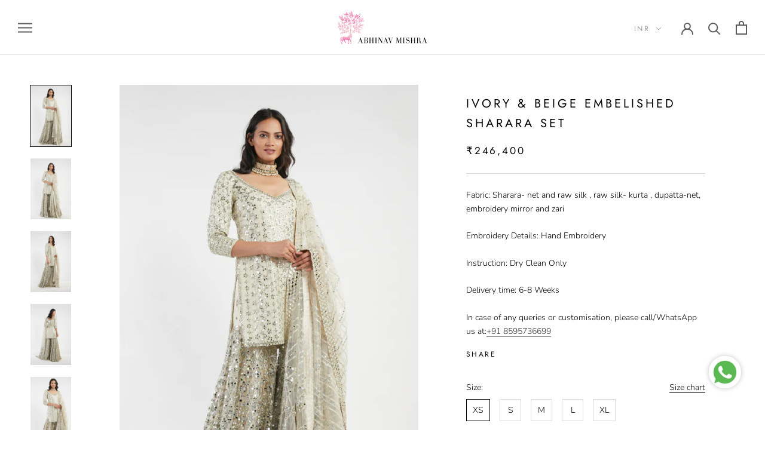

--- FILE ---
content_type: text/html; charset=utf-8
request_url: https://abhinavmishraofficial.com/collections/sharara-set/products/ivory-beige-embelished-sharara-set
body_size: 22888
content:

<!doctype html>

<html class="no-js" lang="en">
  <head> 
    <script src='//abhinavmishraofficial.com/cdn/shop/t/2/assets/easy_quote_sealapps.js?v=61231873530314299341659426403' defer='defer' ></script> 
    <script id='quote_product_variants' type='application/json'>
        [{"id":39264236732550,"title":"XS","option1":"XS","option2":null,"option3":null,"sku":"AM-SS21-SH-467","requires_shipping":true,"taxable":false,"featured_image":null,"available":true,"name":"Ivory \u0026 Beige Embelished Sharara Set - XS","public_title":"XS","options":["XS"],"price":24640000,"weight":0,"compare_at_price":null,"inventory_management":null,"barcode":"","requires_selling_plan":false,"selling_plan_allocations":[]},{"id":39264236765318,"title":"S","option1":"S","option2":null,"option3":null,"sku":"AM-SS21-SH-467","requires_shipping":true,"taxable":false,"featured_image":null,"available":true,"name":"Ivory \u0026 Beige Embelished Sharara Set - S","public_title":"S","options":["S"],"price":24640000,"weight":0,"compare_at_price":null,"inventory_management":null,"barcode":"","requires_selling_plan":false,"selling_plan_allocations":[]},{"id":39264236798086,"title":"M","option1":"M","option2":null,"option3":null,"sku":"AM-SS21-SH-467","requires_shipping":true,"taxable":false,"featured_image":null,"available":true,"name":"Ivory \u0026 Beige Embelished Sharara Set - M","public_title":"M","options":["M"],"price":24640000,"weight":0,"compare_at_price":null,"inventory_management":null,"barcode":"","requires_selling_plan":false,"selling_plan_allocations":[]},{"id":39264236830854,"title":"L","option1":"L","option2":null,"option3":null,"sku":"AM-SS21-SH-467","requires_shipping":true,"taxable":false,"featured_image":null,"available":true,"name":"Ivory \u0026 Beige Embelished Sharara Set - L","public_title":"L","options":["L"],"price":24640000,"weight":0,"compare_at_price":null,"inventory_management":null,"barcode":"","requires_selling_plan":false,"selling_plan_allocations":[]},{"id":39264236863622,"title":"XL","option1":"XL","option2":null,"option3":null,"sku":"AM-SS21-SH-467","requires_shipping":true,"taxable":false,"featured_image":null,"available":true,"name":"Ivory \u0026 Beige Embelished Sharara Set - XL","public_title":"XL","options":["XL"],"price":24640000,"weight":0,"compare_at_price":null,"inventory_management":null,"barcode":"","requires_selling_plan":false,"selling_plan_allocations":[]}]
    </script>
    <script id='quote_product_selected_or_first_available_variant' type='application/json'>
        {"id":39264236732550,"title":"XS","option1":"XS","option2":null,"option3":null,"sku":"AM-SS21-SH-467","requires_shipping":true,"taxable":false,"featured_image":null,"available":true,"name":"Ivory \u0026 Beige Embelished Sharara Set - XS","public_title":"XS","options":["XS"],"price":24640000,"weight":0,"compare_at_price":null,"inventory_management":null,"barcode":"","requires_selling_plan":false,"selling_plan_allocations":[]}
    </script>
    <script id='quote_product_current_id' type='application/json'>
            6541213335686
    </script>


    <meta charset="utf-8"> 
    <meta http-equiv="X-UA-Compatible" content="IE=edge,chrome=1">
    <meta name="viewport" content="width=device-width, initial-scale=1.0, height=device-height, minimum-scale=1.0, user-scalable=0">
    <meta name="theme-color" content="">

    <title>
      Ivory &amp; Beige Embelished Sharara Set &ndash; abhinavmishra
    </title><meta name="description" content="Fabric: Sharara- net and raw silk , raw silk- kurta , dupatta-net, embroidery mirror and zari  Embroidery Details: Hand Embroidery Instruction: Dry Clean Only Delivery time: 6-8 Weeks In case of any queries or customisation, please call/WhatsApp us at:+91 8595736699"><link rel="canonical" href="https://abhinavmishraofficial.com/products/ivory-beige-embelished-sharara-set"><link rel="shortcut icon" href="//abhinavmishraofficial.com/cdn/shop/files/Favicon_32x32.png?v=1614292715" type="image/png"><meta property="og:type" content="product">
  <meta property="og:title" content="Ivory &amp; Beige Embelished Sharara Set"><meta property="og:image" content="http://abhinavmishraofficial.com/cdn/shop/products/Untitled-1-02_77491c74-80f9-48ad-b243-8409b493606b_grande.png?v=1617707478">
    <meta property="og:image:secure_url" content="https://abhinavmishraofficial.com/cdn/shop/products/Untitled-1-02_77491c74-80f9-48ad-b243-8409b493606b_grande.png?v=1617707478"><meta property="og:image" content="http://abhinavmishraofficial.com/cdn/shop/products/Untitled-1-01_34f148e6-4336-4825-9d29-691aac49ff71_grande.png?v=1617707478">
    <meta property="og:image:secure_url" content="https://abhinavmishraofficial.com/cdn/shop/products/Untitled-1-01_34f148e6-4336-4825-9d29-691aac49ff71_grande.png?v=1617707478"><meta property="og:image" content="http://abhinavmishraofficial.com/cdn/shop/products/3_2_grande.png?v=1617707478">
    <meta property="og:image:secure_url" content="https://abhinavmishraofficial.com/cdn/shop/products/3_2_grande.png?v=1617707478"><meta property="product:price:amount" content="246,400.00">
  <meta property="product:price:currency" content="INR"><meta property="og:description" content="Fabric: Sharara- net and raw silk , raw silk- kurta , dupatta-net, embroidery mirror and zari  Embroidery Details: Hand Embroidery Instruction: Dry Clean Only Delivery time: 6-8 Weeks In case of any queries or customisation, please call/WhatsApp us at:+91 8595736699"><meta property="og:url" content="https://abhinavmishraofficial.com/products/ivory-beige-embelished-sharara-set">
<meta property="og:site_name" content="abhinavmishra"><meta name="twitter:card" content="summary"><meta name="twitter:title" content="Ivory & Beige Embelished Sharara Set">
  <meta name="twitter:description" content="Fabric: Sharara- net and raw silk , raw silk- kurta , dupatta-net, embroidery mirror and zari  

Embroidery Details: Hand Embroidery
Instruction: Dry Clean Only
Delivery time: 6-8 Weeks
In case of any queries or customisation, please call/WhatsApp us at:+91 8595736699">
  <meta name="twitter:image" content="https://abhinavmishraofficial.com/cdn/shop/products/Untitled-1-02_77491c74-80f9-48ad-b243-8409b493606b_600x600_crop_center.png?v=1617707478">

    <script>window.performance && window.performance.mark && window.performance.mark('shopify.content_for_header.start');</script><meta id="shopify-digital-wallet" name="shopify-digital-wallet" content="/11799035970/digital_wallets/dialog">
<meta id="in-context-paypal-metadata" data-shop-id="11799035970" data-venmo-supported="false" data-environment="production" data-locale="en_US" data-paypal-v4="true" data-currency="INR">
<link rel="alternate" type="application/json+oembed" href="https://abhinavmishraofficial.com/products/ivory-beige-embelished-sharara-set.oembed">
<script async="async" src="/checkouts/internal/preloads.js?locale=en-IN"></script>
<script id="shopify-features" type="application/json">{"accessToken":"97be952aa23fa4a86716a33ad5279504","betas":["rich-media-storefront-analytics"],"domain":"abhinavmishraofficial.com","predictiveSearch":true,"shopId":11799035970,"locale":"en"}</script>
<script>var Shopify = Shopify || {};
Shopify.shop = "abhinavmishra.myshopify.com";
Shopify.locale = "en";
Shopify.currency = {"active":"INR","rate":"1.0"};
Shopify.country = "IN";
Shopify.theme = {"name":"Prestige","id":41274048578,"schema_name":"Prestige","schema_version":"4.4.3","theme_store_id":855,"role":"main"};
Shopify.theme.handle = "null";
Shopify.theme.style = {"id":null,"handle":null};
Shopify.cdnHost = "abhinavmishraofficial.com/cdn";
Shopify.routes = Shopify.routes || {};
Shopify.routes.root = "/";</script>
<script type="module">!function(o){(o.Shopify=o.Shopify||{}).modules=!0}(window);</script>
<script>!function(o){function n(){var o=[];function n(){o.push(Array.prototype.slice.apply(arguments))}return n.q=o,n}var t=o.Shopify=o.Shopify||{};t.loadFeatures=n(),t.autoloadFeatures=n()}(window);</script>
<script id="shop-js-analytics" type="application/json">{"pageType":"product"}</script>
<script defer="defer" async type="module" src="//abhinavmishraofficial.com/cdn/shopifycloud/shop-js/modules/v2/client.init-shop-cart-sync_BT-GjEfc.en.esm.js"></script>
<script defer="defer" async type="module" src="//abhinavmishraofficial.com/cdn/shopifycloud/shop-js/modules/v2/chunk.common_D58fp_Oc.esm.js"></script>
<script defer="defer" async type="module" src="//abhinavmishraofficial.com/cdn/shopifycloud/shop-js/modules/v2/chunk.modal_xMitdFEc.esm.js"></script>
<script type="module">
  await import("//abhinavmishraofficial.com/cdn/shopifycloud/shop-js/modules/v2/client.init-shop-cart-sync_BT-GjEfc.en.esm.js");
await import("//abhinavmishraofficial.com/cdn/shopifycloud/shop-js/modules/v2/chunk.common_D58fp_Oc.esm.js");
await import("//abhinavmishraofficial.com/cdn/shopifycloud/shop-js/modules/v2/chunk.modal_xMitdFEc.esm.js");

  window.Shopify.SignInWithShop?.initShopCartSync?.({"fedCMEnabled":true,"windoidEnabled":true});

</script>
<script>(function() {
  var isLoaded = false;
  function asyncLoad() {
    if (isLoaded) return;
    isLoaded = true;
    var urls = ["https:\/\/cdn.shopify.com\/s\/files\/1\/0683\/1371\/0892\/files\/splmn-shopify-prod-August-31.min.js?v=1693985059\u0026shop=abhinavmishra.myshopify.com","https:\/\/cdn.nfcube.com\/8460e4afd5a2a0936ca768eb7710d5be.js?shop=abhinavmishra.myshopify.com"];
    for (var i = 0; i < urls.length; i++) {
      var s = document.createElement('script');
      s.type = 'text/javascript';
      s.async = true;
      s.src = urls[i];
      var x = document.getElementsByTagName('script')[0];
      x.parentNode.insertBefore(s, x);
    }
  };
  if(window.attachEvent) {
    window.attachEvent('onload', asyncLoad);
  } else {
    window.addEventListener('load', asyncLoad, false);
  }
})();</script>
<script id="__st">var __st={"a":11799035970,"offset":-18000,"reqid":"ecab8d01-8e60-4bbe-933b-2852a9cab50b-1769295778","pageurl":"abhinavmishraofficial.com\/collections\/sharara-set\/products\/ivory-beige-embelished-sharara-set","u":"fc9e7ff5931d","p":"product","rtyp":"product","rid":6541213335686};</script>
<script>window.ShopifyPaypalV4VisibilityTracking = true;</script>
<script id="captcha-bootstrap">!function(){'use strict';const t='contact',e='account',n='new_comment',o=[[t,t],['blogs',n],['comments',n],[t,'customer']],c=[[e,'customer_login'],[e,'guest_login'],[e,'recover_customer_password'],[e,'create_customer']],r=t=>t.map((([t,e])=>`form[action*='/${t}']:not([data-nocaptcha='true']) input[name='form_type'][value='${e}']`)).join(','),a=t=>()=>t?[...document.querySelectorAll(t)].map((t=>t.form)):[];function s(){const t=[...o],e=r(t);return a(e)}const i='password',u='form_key',d=['recaptcha-v3-token','g-recaptcha-response','h-captcha-response',i],f=()=>{try{return window.sessionStorage}catch{return}},m='__shopify_v',_=t=>t.elements[u];function p(t,e,n=!1){try{const o=window.sessionStorage,c=JSON.parse(o.getItem(e)),{data:r}=function(t){const{data:e,action:n}=t;return t[m]||n?{data:e,action:n}:{data:t,action:n}}(c);for(const[e,n]of Object.entries(r))t.elements[e]&&(t.elements[e].value=n);n&&o.removeItem(e)}catch(o){console.error('form repopulation failed',{error:o})}}const l='form_type',E='cptcha';function T(t){t.dataset[E]=!0}const w=window,h=w.document,L='Shopify',v='ce_forms',y='captcha';let A=!1;((t,e)=>{const n=(g='f06e6c50-85a8-45c8-87d0-21a2b65856fe',I='https://cdn.shopify.com/shopifycloud/storefront-forms-hcaptcha/ce_storefront_forms_captcha_hcaptcha.v1.5.2.iife.js',D={infoText:'Protected by hCaptcha',privacyText:'Privacy',termsText:'Terms'},(t,e,n)=>{const o=w[L][v],c=o.bindForm;if(c)return c(t,g,e,D).then(n);var r;o.q.push([[t,g,e,D],n]),r=I,A||(h.body.append(Object.assign(h.createElement('script'),{id:'captcha-provider',async:!0,src:r})),A=!0)});var g,I,D;w[L]=w[L]||{},w[L][v]=w[L][v]||{},w[L][v].q=[],w[L][y]=w[L][y]||{},w[L][y].protect=function(t,e){n(t,void 0,e),T(t)},Object.freeze(w[L][y]),function(t,e,n,w,h,L){const[v,y,A,g]=function(t,e,n){const i=e?o:[],u=t?c:[],d=[...i,...u],f=r(d),m=r(i),_=r(d.filter((([t,e])=>n.includes(e))));return[a(f),a(m),a(_),s()]}(w,h,L),I=t=>{const e=t.target;return e instanceof HTMLFormElement?e:e&&e.form},D=t=>v().includes(t);t.addEventListener('submit',(t=>{const e=I(t);if(!e)return;const n=D(e)&&!e.dataset.hcaptchaBound&&!e.dataset.recaptchaBound,o=_(e),c=g().includes(e)&&(!o||!o.value);(n||c)&&t.preventDefault(),c&&!n&&(function(t){try{if(!f())return;!function(t){const e=f();if(!e)return;const n=_(t);if(!n)return;const o=n.value;o&&e.removeItem(o)}(t);const e=Array.from(Array(32),(()=>Math.random().toString(36)[2])).join('');!function(t,e){_(t)||t.append(Object.assign(document.createElement('input'),{type:'hidden',name:u})),t.elements[u].value=e}(t,e),function(t,e){const n=f();if(!n)return;const o=[...t.querySelectorAll(`input[type='${i}']`)].map((({name:t})=>t)),c=[...d,...o],r={};for(const[a,s]of new FormData(t).entries())c.includes(a)||(r[a]=s);n.setItem(e,JSON.stringify({[m]:1,action:t.action,data:r}))}(t,e)}catch(e){console.error('failed to persist form',e)}}(e),e.submit())}));const S=(t,e)=>{t&&!t.dataset[E]&&(n(t,e.some((e=>e===t))),T(t))};for(const o of['focusin','change'])t.addEventListener(o,(t=>{const e=I(t);D(e)&&S(e,y())}));const B=e.get('form_key'),M=e.get(l),P=B&&M;t.addEventListener('DOMContentLoaded',(()=>{const t=y();if(P)for(const e of t)e.elements[l].value===M&&p(e,B);[...new Set([...A(),...v().filter((t=>'true'===t.dataset.shopifyCaptcha))])].forEach((e=>S(e,t)))}))}(h,new URLSearchParams(w.location.search),n,t,e,['guest_login'])})(!0,!0)}();</script>
<script integrity="sha256-4kQ18oKyAcykRKYeNunJcIwy7WH5gtpwJnB7kiuLZ1E=" data-source-attribution="shopify.loadfeatures" defer="defer" src="//abhinavmishraofficial.com/cdn/shopifycloud/storefront/assets/storefront/load_feature-a0a9edcb.js" crossorigin="anonymous"></script>
<script data-source-attribution="shopify.dynamic_checkout.dynamic.init">var Shopify=Shopify||{};Shopify.PaymentButton=Shopify.PaymentButton||{isStorefrontPortableWallets:!0,init:function(){window.Shopify.PaymentButton.init=function(){};var t=document.createElement("script");t.src="https://abhinavmishraofficial.com/cdn/shopifycloud/portable-wallets/latest/portable-wallets.en.js",t.type="module",document.head.appendChild(t)}};
</script>
<script data-source-attribution="shopify.dynamic_checkout.buyer_consent">
  function portableWalletsHideBuyerConsent(e){var t=document.getElementById("shopify-buyer-consent"),n=document.getElementById("shopify-subscription-policy-button");t&&n&&(t.classList.add("hidden"),t.setAttribute("aria-hidden","true"),n.removeEventListener("click",e))}function portableWalletsShowBuyerConsent(e){var t=document.getElementById("shopify-buyer-consent"),n=document.getElementById("shopify-subscription-policy-button");t&&n&&(t.classList.remove("hidden"),t.removeAttribute("aria-hidden"),n.addEventListener("click",e))}window.Shopify?.PaymentButton&&(window.Shopify.PaymentButton.hideBuyerConsent=portableWalletsHideBuyerConsent,window.Shopify.PaymentButton.showBuyerConsent=portableWalletsShowBuyerConsent);
</script>
<script>
  function portableWalletsCleanup(e){e&&e.src&&console.error("Failed to load portable wallets script "+e.src);var t=document.querySelectorAll("shopify-accelerated-checkout .shopify-payment-button__skeleton, shopify-accelerated-checkout-cart .wallet-cart-button__skeleton"),e=document.getElementById("shopify-buyer-consent");for(let e=0;e<t.length;e++)t[e].remove();e&&e.remove()}function portableWalletsNotLoadedAsModule(e){e instanceof ErrorEvent&&"string"==typeof e.message&&e.message.includes("import.meta")&&"string"==typeof e.filename&&e.filename.includes("portable-wallets")&&(window.removeEventListener("error",portableWalletsNotLoadedAsModule),window.Shopify.PaymentButton.failedToLoad=e,"loading"===document.readyState?document.addEventListener("DOMContentLoaded",window.Shopify.PaymentButton.init):window.Shopify.PaymentButton.init())}window.addEventListener("error",portableWalletsNotLoadedAsModule);
</script>

<script type="module" src="https://abhinavmishraofficial.com/cdn/shopifycloud/portable-wallets/latest/portable-wallets.en.js" onError="portableWalletsCleanup(this)" crossorigin="anonymous"></script>
<script nomodule>
  document.addEventListener("DOMContentLoaded", portableWalletsCleanup);
</script>

<link id="shopify-accelerated-checkout-styles" rel="stylesheet" media="screen" href="https://abhinavmishraofficial.com/cdn/shopifycloud/portable-wallets/latest/accelerated-checkout-backwards-compat.css" crossorigin="anonymous">
<style id="shopify-accelerated-checkout-cart">
        #shopify-buyer-consent {
  margin-top: 1em;
  display: inline-block;
  width: 100%;
}

#shopify-buyer-consent.hidden {
  display: none;
}

#shopify-subscription-policy-button {
  background: none;
  border: none;
  padding: 0;
  text-decoration: underline;
  font-size: inherit;
  cursor: pointer;
}

#shopify-subscription-policy-button::before {
  box-shadow: none;
}

      </style>

<script>window.performance && window.performance.mark && window.performance.mark('shopify.content_for_header.end');</script>

    <link rel="stylesheet" href="//abhinavmishraofficial.com/cdn/shop/t/2/assets/theme.scss.css?v=153342447499296222661764398918">

    <script>
      // This allows to expose several variables to the global scope, to be used in scripts
      window.theme = {
        template: "product",
        localeRootUrl: '',
        shopCurrency: "INR",
        moneyFormat: "₹{{amount}}",
        moneyWithCurrencyFormat: "₹{{amount}}",
        useNativeMultiCurrency: false,
        currencyConversionEnabled: true,
        currencyConversionMoneyFormat: "money_format",
        currencyConversionRoundAmounts: true,
        productImageSize: "natural",
        searchMode: "product,article",
        showPageTransition: true,
        showElementStaggering: true,
        showImageZooming: true
      };

      window.languages = {
        cartAddNote: "Add Order Note",
        cartEditNote: "Edit Order Note",
        productImageLoadingError: "This image could not be loaded. Please try to reload the page.",
        productFormAddToCart: "Add to cart",
        productFormUnavailable: "Unavailable",
        productFormSoldOut: "Sold Out",
        shippingEstimatorOneResult: "1 option available:",
        shippingEstimatorMoreResults: "{{count}} options available:",
        shippingEstimatorNoResults: "No shipping could be found"
      };

      window.lazySizesConfig = {
        loadHidden: false,
        hFac: 0.5,
        expFactor: 2,
        ricTimeout: 150,
        lazyClass: 'Image--lazyLoad',
        loadingClass: 'Image--lazyLoading',
        loadedClass: 'Image--lazyLoaded'
      };

      document.documentElement.className = document.documentElement.className.replace('no-js', 'js');
      document.documentElement.style.setProperty('--window-height', window.innerHeight + 'px');

      // We do a quick detection of some features (we could use Modernizr but for so little...)
      (function() {
        document.documentElement.className += ((window.CSS && window.CSS.supports('(position: sticky) or (position: -webkit-sticky)')) ? ' supports-sticky' : ' no-supports-sticky');
        document.documentElement.className += (window.matchMedia('(-moz-touch-enabled: 1), (hover: none)')).matches ? ' no-supports-hover' : ' supports-hover';
      }());

      // This code is done to force reload the page when the back button is hit (which allows to fix stale data on cart, for instance)
      if (performance.navigation.type === 2) {
        location.reload(true);
      }
    </script>

    <script src="//abhinavmishraofficial.com/cdn/shop/t/2/assets/lazysizes.min.js?v=174358363404432586981568645566" async></script>

    
      <script src="//cdn.shopify.com/s/javascripts/currencies.js" defer></script>
    
<script src="https://polyfill-fastly.net/v3/polyfill.min.js?unknown=polyfill&features=fetch,Element.prototype.closest,Element.prototype.remove,Element.prototype.classList,Array.prototype.includes,Array.prototype.fill,Object.assign,CustomEvent,IntersectionObserver,IntersectionObserverEntry,URL" defer></script>
    <script src="//abhinavmishraofficial.com/cdn/shop/t/2/assets/libs.min.js?v=88466822118989791001568645567" defer></script>
    <script src="//abhinavmishraofficial.com/cdn/shop/t/2/assets/theme.min.js?v=135174551101602897611568645567" defer></script>
    <script src="//abhinavmishraofficial.com/cdn/shop/t/2/assets/custom.js?v=8814717088703906631568645566" defer></script>

    
  <script type="application/ld+json">
  {
    "@context": "http://schema.org",
    "@type": "Product",
    "offers": [{
          "@type": "Offer",
          "name": "XS",
          "availability":"https://schema.org/InStock",
          "price": "246,400.00",
          "priceCurrency": "INR",
          "priceValidUntil": "2026-02-03","sku": "AM-SS21-SH-467","url": "https://abhinavmishraofficial.com/products/ivory-beige-embelished-sharara-set?variant=39264236732550"
        },
{
          "@type": "Offer",
          "name": "S",
          "availability":"https://schema.org/InStock",
          "price": "246,400.00",
          "priceCurrency": "INR",
          "priceValidUntil": "2026-02-03","sku": "AM-SS21-SH-467","url": "https://abhinavmishraofficial.com/products/ivory-beige-embelished-sharara-set?variant=39264236765318"
        },
{
          "@type": "Offer",
          "name": "M",
          "availability":"https://schema.org/InStock",
          "price": "246,400.00",
          "priceCurrency": "INR",
          "priceValidUntil": "2026-02-03","sku": "AM-SS21-SH-467","url": "https://abhinavmishraofficial.com/products/ivory-beige-embelished-sharara-set?variant=39264236798086"
        },
{
          "@type": "Offer",
          "name": "L",
          "availability":"https://schema.org/InStock",
          "price": "246,400.00",
          "priceCurrency": "INR",
          "priceValidUntil": "2026-02-03","sku": "AM-SS21-SH-467","url": "https://abhinavmishraofficial.com/products/ivory-beige-embelished-sharara-set?variant=39264236830854"
        },
{
          "@type": "Offer",
          "name": "XL",
          "availability":"https://schema.org/InStock",
          "price": "246,400.00",
          "priceCurrency": "INR",
          "priceValidUntil": "2026-02-03","sku": "AM-SS21-SH-467","url": "https://abhinavmishraofficial.com/products/ivory-beige-embelished-sharara-set?variant=39264236863622"
        }
],

    "brand": {
      "name": "Abhinav Mishra"
    },
    "name": "Ivory \u0026 Beige Embelished Sharara Set",
    "description": "Fabric: Sharara- net and raw silk , raw silk- kurta , dupatta-net, embroidery mirror and zari  \n\nEmbroidery Details: Hand Embroidery\nInstruction: Dry Clean Only\nDelivery time: 6-8 Weeks\nIn case of any queries or customisation, please call\/WhatsApp us at:+91 8595736699",
    "category": "Sharara Set",
    "url": "https://abhinavmishraofficial.com/products/ivory-beige-embelished-sharara-set",
    "sku": "AM-SS21-SH-467",
    "image": {
      "@type": "ImageObject",
      "url": "https://abhinavmishraofficial.com/cdn/shop/products/Untitled-1-02_77491c74-80f9-48ad-b243-8409b493606b_1024x.png?v=1617707478",
      "image": "https://abhinavmishraofficial.com/cdn/shop/products/Untitled-1-02_77491c74-80f9-48ad-b243-8409b493606b_1024x.png?v=1617707478",
      "name": "Ivory \u0026 Beige Embelished Sharara Set",
      "width": "1024",
      "height": "1024"
    }
  }
  </script>

  	
  <script type="text/javascript">
	var storeifyRequestaquote = storeifyRequestaquote || {};
	storeifyRequestaquote.locale = "en";
	storeifyRequestaquote.shop_domain = "abhinavmishraofficial.com";
	storeifyRequestaquote.shop_url = "https:\/\/abhinavmishraofficial.com";
	
	  storeifyRequestaquote.product = {"id":6541213335686,"title":"Ivory \u0026 Beige Embelished Sharara Set","handle":"ivory-beige-embelished-sharara-set","description":"\u003cp data-mce-fragment=\"1\"\u003e\u003cspan data-mce-fragment=\"1\"\u003eFabric: Sharara- net and raw silk , raw silk- kurta , dupatta-net, embroidery mirror and zari  \u003c\/span\u003e\u003c\/p\u003e\n\u003cmeta charset=\"utf-8\"\u003e\u003cspan data-mce-fragment=\"1\"\u003e\u003c\/span\u003e\u003cspan data-mce-fragment=\"1\"\u003e\u003c\/span\u003e\n\u003cp data-mce-fragment=\"1\"\u003e\u003cspan data-mce-fragment=\"1\"\u003eEmbroidery Details: Hand Embroidery\u003c\/span\u003e\u003c\/p\u003e\n\u003cp data-mce-fragment=\"1\"\u003e\u003cspan data-mce-fragment=\"1\"\u003eInstruction: Dry Clean Only\u003c\/span\u003e\u003c\/p\u003e\n\u003cp\u003e\u003cspan\u003eDelivery time: 6-8 Weeks\u003c\/span\u003e\u003c\/p\u003e\n\u003cp\u003e\u003cspan\u003eIn case of any queries or customisation, please call\/WhatsApp us at:\u003ca href=\"tel:+91%208595736699\" data-mce-fragment=\"1\" data-mce-href=\"tel:+91%208595736699\"\u003e+91 \u003c\/a\u003e\u003ca href=\"tel:+918595736699\" data-mce-fragment=\"1\" data-mce-href=\"tel:+918595736699\"\u003e8595736699\u003c\/a\u003e\u003c\/span\u003e\u003c\/p\u003e","published_at":"2021-04-03T04:14:05-04:00","created_at":"2021-03-11T04:05:50-05:00","vendor":"Abhinav Mishra","type":"Sharara Set","tags":["Chandini Raatein","Color_Beige Gold","Designer_Abhinav Mishra","Fabric_Raw Silk","Size_L","Size_M","Size_S","Size_XL","Size_XS","Spring Couture"],"price":24640000,"price_min":24640000,"price_max":24640000,"available":true,"price_varies":false,"compare_at_price":null,"compare_at_price_min":0,"compare_at_price_max":0,"compare_at_price_varies":false,"variants":[{"id":39264236732550,"title":"XS","option1":"XS","option2":null,"option3":null,"sku":"AM-SS21-SH-467","requires_shipping":true,"taxable":false,"featured_image":null,"available":true,"name":"Ivory \u0026 Beige Embelished Sharara Set - XS","public_title":"XS","options":["XS"],"price":24640000,"weight":0,"compare_at_price":null,"inventory_management":null,"barcode":"","requires_selling_plan":false,"selling_plan_allocations":[]},{"id":39264236765318,"title":"S","option1":"S","option2":null,"option3":null,"sku":"AM-SS21-SH-467","requires_shipping":true,"taxable":false,"featured_image":null,"available":true,"name":"Ivory \u0026 Beige Embelished Sharara Set - S","public_title":"S","options":["S"],"price":24640000,"weight":0,"compare_at_price":null,"inventory_management":null,"barcode":"","requires_selling_plan":false,"selling_plan_allocations":[]},{"id":39264236798086,"title":"M","option1":"M","option2":null,"option3":null,"sku":"AM-SS21-SH-467","requires_shipping":true,"taxable":false,"featured_image":null,"available":true,"name":"Ivory \u0026 Beige Embelished Sharara Set - M","public_title":"M","options":["M"],"price":24640000,"weight":0,"compare_at_price":null,"inventory_management":null,"barcode":"","requires_selling_plan":false,"selling_plan_allocations":[]},{"id":39264236830854,"title":"L","option1":"L","option2":null,"option3":null,"sku":"AM-SS21-SH-467","requires_shipping":true,"taxable":false,"featured_image":null,"available":true,"name":"Ivory \u0026 Beige Embelished Sharara Set - L","public_title":"L","options":["L"],"price":24640000,"weight":0,"compare_at_price":null,"inventory_management":null,"barcode":"","requires_selling_plan":false,"selling_plan_allocations":[]},{"id":39264236863622,"title":"XL","option1":"XL","option2":null,"option3":null,"sku":"AM-SS21-SH-467","requires_shipping":true,"taxable":false,"featured_image":null,"available":true,"name":"Ivory \u0026 Beige Embelished Sharara Set - XL","public_title":"XL","options":["XL"],"price":24640000,"weight":0,"compare_at_price":null,"inventory_management":null,"barcode":"","requires_selling_plan":false,"selling_plan_allocations":[]}],"images":["\/\/abhinavmishraofficial.com\/cdn\/shop\/products\/Untitled-1-02_77491c74-80f9-48ad-b243-8409b493606b.png?v=1617707478","\/\/abhinavmishraofficial.com\/cdn\/shop\/products\/Untitled-1-01_34f148e6-4336-4825-9d29-691aac49ff71.png?v=1617707478","\/\/abhinavmishraofficial.com\/cdn\/shop\/products\/3_2.png?v=1617707478","\/\/abhinavmishraofficial.com\/cdn\/shop\/products\/5_2.png?v=1617707478","\/\/abhinavmishraofficial.com\/cdn\/shop\/products\/6_1.png?v=1617707478"],"featured_image":"\/\/abhinavmishraofficial.com\/cdn\/shop\/products\/Untitled-1-02_77491c74-80f9-48ad-b243-8409b493606b.png?v=1617707478","options":["Size"],"media":[{"alt":null,"id":20421428445318,"position":1,"preview_image":{"aspect_ratio":0.667,"height":1500,"width":1000,"src":"\/\/abhinavmishraofficial.com\/cdn\/shop\/products\/Untitled-1-02_77491c74-80f9-48ad-b243-8409b493606b.png?v=1617707478"},"aspect_ratio":0.667,"height":1500,"media_type":"image","src":"\/\/abhinavmishraofficial.com\/cdn\/shop\/products\/Untitled-1-02_77491c74-80f9-48ad-b243-8409b493606b.png?v=1617707478","width":1000},{"alt":null,"id":20421428478086,"position":2,"preview_image":{"aspect_ratio":0.667,"height":1500,"width":1000,"src":"\/\/abhinavmishraofficial.com\/cdn\/shop\/products\/Untitled-1-01_34f148e6-4336-4825-9d29-691aac49ff71.png?v=1617707478"},"aspect_ratio":0.667,"height":1500,"media_type":"image","src":"\/\/abhinavmishraofficial.com\/cdn\/shop\/products\/Untitled-1-01_34f148e6-4336-4825-9d29-691aac49ff71.png?v=1617707478","width":1000},{"alt":null,"id":20406338977926,"position":3,"preview_image":{"aspect_ratio":0.667,"height":1500,"width":1000,"src":"\/\/abhinavmishraofficial.com\/cdn\/shop\/products\/3_2.png?v=1617707478"},"aspect_ratio":0.667,"height":1500,"media_type":"image","src":"\/\/abhinavmishraofficial.com\/cdn\/shop\/products\/3_2.png?v=1617707478","width":1000},{"alt":null,"id":20406339076230,"position":4,"preview_image":{"aspect_ratio":0.667,"height":1500,"width":1000,"src":"\/\/abhinavmishraofficial.com\/cdn\/shop\/products\/5_2.png?v=1617707478"},"aspect_ratio":0.667,"height":1500,"media_type":"image","src":"\/\/abhinavmishraofficial.com\/cdn\/shop\/products\/5_2.png?v=1617707478","width":1000},{"alt":null,"id":20406339010694,"position":5,"preview_image":{"aspect_ratio":0.667,"height":1500,"width":1000,"src":"\/\/abhinavmishraofficial.com\/cdn\/shop\/products\/6_1.png?v=1617707478"},"aspect_ratio":0.667,"height":1500,"media_type":"image","src":"\/\/abhinavmishraofficial.com\/cdn\/shop\/products\/6_1.png?v=1617707478","width":1000}],"requires_selling_plan":false,"selling_plan_groups":[],"content":"\u003cp data-mce-fragment=\"1\"\u003e\u003cspan data-mce-fragment=\"1\"\u003eFabric: Sharara- net and raw silk , raw silk- kurta , dupatta-net, embroidery mirror and zari  \u003c\/span\u003e\u003c\/p\u003e\n\u003cmeta charset=\"utf-8\"\u003e\u003cspan data-mce-fragment=\"1\"\u003e\u003c\/span\u003e\u003cspan data-mce-fragment=\"1\"\u003e\u003c\/span\u003e\n\u003cp data-mce-fragment=\"1\"\u003e\u003cspan data-mce-fragment=\"1\"\u003eEmbroidery Details: Hand Embroidery\u003c\/span\u003e\u003c\/p\u003e\n\u003cp data-mce-fragment=\"1\"\u003e\u003cspan data-mce-fragment=\"1\"\u003eInstruction: Dry Clean Only\u003c\/span\u003e\u003c\/p\u003e\n\u003cp\u003e\u003cspan\u003eDelivery time: 6-8 Weeks\u003c\/span\u003e\u003c\/p\u003e\n\u003cp\u003e\u003cspan\u003eIn case of any queries or customisation, please call\/WhatsApp us at:\u003ca href=\"tel:+91%208595736699\" data-mce-fragment=\"1\" data-mce-href=\"tel:+91%208595736699\"\u003e+91 \u003c\/a\u003e\u003ca href=\"tel:+918595736699\" data-mce-fragment=\"1\" data-mce-href=\"tel:+918595736699\"\u003e8595736699\u003c\/a\u003e\u003c\/span\u003e\u003c\/p\u003e"};
	  storeifyRequestaquote.product.options = [{"name":"Size","position":1,"values":["XS","S","M","L","XL"]}];
	  
	    storeifyRequestaquote.product.variants[0].inventory_management = '';
	    storeifyRequestaquote.product.variants[0].inventory_quantity = 0;
	    storeifyRequestaquote.product.variants[0].inventory_policy = 'deny';
	  
	    storeifyRequestaquote.product.variants[1].inventory_management = '';
	    storeifyRequestaquote.product.variants[1].inventory_quantity = 0;
	    storeifyRequestaquote.product.variants[1].inventory_policy = 'deny';
	  
	    storeifyRequestaquote.product.variants[2].inventory_management = '';
	    storeifyRequestaquote.product.variants[2].inventory_quantity = 0;
	    storeifyRequestaquote.product.variants[2].inventory_policy = 'deny';
	  
	    storeifyRequestaquote.product.variants[3].inventory_management = '';
	    storeifyRequestaquote.product.variants[3].inventory_quantity = 0;
	    storeifyRequestaquote.product.variants[3].inventory_policy = 'deny';
	  
	    storeifyRequestaquote.product.variants[4].inventory_management = '';
	    storeifyRequestaquote.product.variants[4].inventory_quantity = 0;
	    storeifyRequestaquote.product.variants[4].inventory_policy = 'deny';
	  
	  
	   storeifyRequestaquote.product.collection = [260730388614,156368863366];
	
	
	

	storeifyRequestaquote.page = {
	type : 'product',
	path : '/collections/sharara-set/products/ivory-beige-embelished-sharara-set',
	};
	storeifyRequestaquote.money_format = '₹{{amount}}';
	storeifyRequestaquote.collections = {};
	storeifyRequestaquote.storeify_requestaquote_json = "//abhinavmishraofficial.com/cdn/shop/t/2/assets/storeify-requestaquote-json.js?v=46063556512695300831659426146";
	storeifyRequestaquote.root_url = '/';
				   storeifyRequestaquote.lang = {"btn_addquote":"Add to Quote","call_for_price":"Price on Request","btn_view":"View Quote","btn_continue":"Continue Shop","add_title":"Add \"{{product}}\" to quote","tbl_name":"Name","tbl_sku":"Sku","tbl_option":"Option","tbl_qty":"QTY","quote_empty":"Your quote is currently empty.","your_price":"Your Price","old_price":"Price","print":"Print PDF","total":"Total","btn_see_price":"Login to see price","draft_order":"Draft Order","date":"Date","status":"Status","view":"View","quote_history":"Quote history","load_more":"Load more >>","subtotal":"Subtotal","total_tax":"Total Tax","excl_shipping":"(Excl. Shipping)","excl_tax_shipping":"(Excl. Tax & Shipping)"};	storeifyRequestaquote.show_input_price = 0;	storeifyRequestaquote.hide_variants_outofstock = 0;
</script>
<link rel="stylesheet" href="//abhinavmishraofficial.com/cdn/shop/t/2/assets/storeify-requestaquote-styles.css?v=110139954347607713941659426143" type="text/css"  media="all">
<link id="storeify-requestaquote-hidden" href="//abhinavmishraofficial.com/cdn/shop/t/2/assets/storeify-requestaquote-hidden.css?v=10162804579815599661659348767" type="text/css" media="all">
<style type="text/css">.product-recommendations .price{display: none !important;}</style>
<style type="text/css" id="ify-style-remove">
.product__prices,.price-box,#comparePrice-product-template,#ProductPrice-product-template,#ProductPrice,.product-price,.product__price,#productPrice-product-template,.product__current-price,.product-thumb-caption-price-current,.product-item-caption-price-current,.grid-product__price,span.price,span.product-price,.productitem--price,.product-pricing,span.money,.product-item__price,.product-list-item-price,p.price,div.price,.product-meta__prices,div.product-price,span#price,.price.money,h3.price,a.price,.price-area,.product-item-price,.pricearea,.collectionGrid .collectionBlock-info > p,#ComparePrice,.product--price-wrapper,.product-page--price-wrapper,.color--shop-accent.font-size--s.t--meta.f--main,.ComparePrice,.ProductPrice,.prodThumb .title span:last-child,.price,.product-single__price-product-template,.product-info-price,.price-money,.prod-price,#price-field,.product-grid--price,.prices,.pricing,#product-price,.money-styling,.compare-at-price,.product-item--price,.card__price,.product-card__price,.product-price__price,.product-item__price-wrapper,.product-single__price,.grid-product__price-wrap,a.grid-link,p.grid-link__meta{visibility: hidden !important;opacity: 0 !important;}
</style>

<!-- BEGIN app block: shopify://apps/pagefly-page-builder/blocks/app-embed/83e179f7-59a0-4589-8c66-c0dddf959200 -->

<!-- BEGIN app snippet: pagefly-cro-ab-testing-main -->







<script>
  ;(function () {
    const url = new URL(window.location)
    const viewParam = url.searchParams.get('view')
    if (viewParam && viewParam.includes('variant-pf-')) {
      url.searchParams.set('pf_v', viewParam)
      url.searchParams.delete('view')
      window.history.replaceState({}, '', url)
    }
  })()
</script>



<script type='module'>
  
  window.PAGEFLY_CRO = window.PAGEFLY_CRO || {}

  window.PAGEFLY_CRO['data_debug'] = {
    original_template_suffix: "all_products",
    allow_ab_test: false,
    ab_test_start_time: 0,
    ab_test_end_time: 0,
    today_date_time: 1769295778000,
  }
  window.PAGEFLY_CRO['GA4'] = { enabled: false}
</script>

<!-- END app snippet -->








  <script src='https://cdn.shopify.com/extensions/019bb4f9-aed6-78a3-be91-e9d44663e6bf/pagefly-page-builder-215/assets/pagefly-helper.js' defer='defer'></script>

  <script src='https://cdn.shopify.com/extensions/019bb4f9-aed6-78a3-be91-e9d44663e6bf/pagefly-page-builder-215/assets/pagefly-general-helper.js' defer='defer'></script>

  <script src='https://cdn.shopify.com/extensions/019bb4f9-aed6-78a3-be91-e9d44663e6bf/pagefly-page-builder-215/assets/pagefly-snap-slider.js' defer='defer'></script>

  <script src='https://cdn.shopify.com/extensions/019bb4f9-aed6-78a3-be91-e9d44663e6bf/pagefly-page-builder-215/assets/pagefly-slideshow-v3.js' defer='defer'></script>

  <script src='https://cdn.shopify.com/extensions/019bb4f9-aed6-78a3-be91-e9d44663e6bf/pagefly-page-builder-215/assets/pagefly-slideshow-v4.js' defer='defer'></script>

  <script src='https://cdn.shopify.com/extensions/019bb4f9-aed6-78a3-be91-e9d44663e6bf/pagefly-page-builder-215/assets/pagefly-glider.js' defer='defer'></script>

  <script src='https://cdn.shopify.com/extensions/019bb4f9-aed6-78a3-be91-e9d44663e6bf/pagefly-page-builder-215/assets/pagefly-slideshow-v1-v2.js' defer='defer'></script>

  <script src='https://cdn.shopify.com/extensions/019bb4f9-aed6-78a3-be91-e9d44663e6bf/pagefly-page-builder-215/assets/pagefly-product-media.js' defer='defer'></script>

  <script src='https://cdn.shopify.com/extensions/019bb4f9-aed6-78a3-be91-e9d44663e6bf/pagefly-page-builder-215/assets/pagefly-product.js' defer='defer'></script>


<script id='pagefly-helper-data' type='application/json'>
  {
    "page_optimization": {
      "assets_prefetching": false
    },
    "elements_asset_mapper": {
      "Accordion": "https://cdn.shopify.com/extensions/019bb4f9-aed6-78a3-be91-e9d44663e6bf/pagefly-page-builder-215/assets/pagefly-accordion.js",
      "Accordion3": "https://cdn.shopify.com/extensions/019bb4f9-aed6-78a3-be91-e9d44663e6bf/pagefly-page-builder-215/assets/pagefly-accordion3.js",
      "CountDown": "https://cdn.shopify.com/extensions/019bb4f9-aed6-78a3-be91-e9d44663e6bf/pagefly-page-builder-215/assets/pagefly-countdown.js",
      "GMap1": "https://cdn.shopify.com/extensions/019bb4f9-aed6-78a3-be91-e9d44663e6bf/pagefly-page-builder-215/assets/pagefly-gmap.js",
      "GMap2": "https://cdn.shopify.com/extensions/019bb4f9-aed6-78a3-be91-e9d44663e6bf/pagefly-page-builder-215/assets/pagefly-gmap.js",
      "GMapBasicV2": "https://cdn.shopify.com/extensions/019bb4f9-aed6-78a3-be91-e9d44663e6bf/pagefly-page-builder-215/assets/pagefly-gmap.js",
      "GMapAdvancedV2": "https://cdn.shopify.com/extensions/019bb4f9-aed6-78a3-be91-e9d44663e6bf/pagefly-page-builder-215/assets/pagefly-gmap.js",
      "HTML.Video": "https://cdn.shopify.com/extensions/019bb4f9-aed6-78a3-be91-e9d44663e6bf/pagefly-page-builder-215/assets/pagefly-htmlvideo.js",
      "HTML.Video2": "https://cdn.shopify.com/extensions/019bb4f9-aed6-78a3-be91-e9d44663e6bf/pagefly-page-builder-215/assets/pagefly-htmlvideo2.js",
      "HTML.Video3": "https://cdn.shopify.com/extensions/019bb4f9-aed6-78a3-be91-e9d44663e6bf/pagefly-page-builder-215/assets/pagefly-htmlvideo2.js",
      "BackgroundVideo": "https://cdn.shopify.com/extensions/019bb4f9-aed6-78a3-be91-e9d44663e6bf/pagefly-page-builder-215/assets/pagefly-htmlvideo2.js",
      "Instagram": "https://cdn.shopify.com/extensions/019bb4f9-aed6-78a3-be91-e9d44663e6bf/pagefly-page-builder-215/assets/pagefly-instagram.js",
      "Instagram2": "https://cdn.shopify.com/extensions/019bb4f9-aed6-78a3-be91-e9d44663e6bf/pagefly-page-builder-215/assets/pagefly-instagram.js",
      "Insta3": "https://cdn.shopify.com/extensions/019bb4f9-aed6-78a3-be91-e9d44663e6bf/pagefly-page-builder-215/assets/pagefly-instagram3.js",
      "Tabs": "https://cdn.shopify.com/extensions/019bb4f9-aed6-78a3-be91-e9d44663e6bf/pagefly-page-builder-215/assets/pagefly-tab.js",
      "Tabs3": "https://cdn.shopify.com/extensions/019bb4f9-aed6-78a3-be91-e9d44663e6bf/pagefly-page-builder-215/assets/pagefly-tab3.js",
      "ProductBox": "https://cdn.shopify.com/extensions/019bb4f9-aed6-78a3-be91-e9d44663e6bf/pagefly-page-builder-215/assets/pagefly-cart.js",
      "FBPageBox2": "https://cdn.shopify.com/extensions/019bb4f9-aed6-78a3-be91-e9d44663e6bf/pagefly-page-builder-215/assets/pagefly-facebook.js",
      "FBLikeButton2": "https://cdn.shopify.com/extensions/019bb4f9-aed6-78a3-be91-e9d44663e6bf/pagefly-page-builder-215/assets/pagefly-facebook.js",
      "TwitterFeed2": "https://cdn.shopify.com/extensions/019bb4f9-aed6-78a3-be91-e9d44663e6bf/pagefly-page-builder-215/assets/pagefly-twitter.js",
      "Paragraph4": "https://cdn.shopify.com/extensions/019bb4f9-aed6-78a3-be91-e9d44663e6bf/pagefly-page-builder-215/assets/pagefly-paragraph4.js",

      "AliReviews": "https://cdn.shopify.com/extensions/019bb4f9-aed6-78a3-be91-e9d44663e6bf/pagefly-page-builder-215/assets/pagefly-3rd-elements.js",
      "BackInStock": "https://cdn.shopify.com/extensions/019bb4f9-aed6-78a3-be91-e9d44663e6bf/pagefly-page-builder-215/assets/pagefly-3rd-elements.js",
      "GloboBackInStock": "https://cdn.shopify.com/extensions/019bb4f9-aed6-78a3-be91-e9d44663e6bf/pagefly-page-builder-215/assets/pagefly-3rd-elements.js",
      "GrowaveWishlist": "https://cdn.shopify.com/extensions/019bb4f9-aed6-78a3-be91-e9d44663e6bf/pagefly-page-builder-215/assets/pagefly-3rd-elements.js",
      "InfiniteOptionsShopPad": "https://cdn.shopify.com/extensions/019bb4f9-aed6-78a3-be91-e9d44663e6bf/pagefly-page-builder-215/assets/pagefly-3rd-elements.js",
      "InkybayProductPersonalizer": "https://cdn.shopify.com/extensions/019bb4f9-aed6-78a3-be91-e9d44663e6bf/pagefly-page-builder-215/assets/pagefly-3rd-elements.js",
      "LimeSpot": "https://cdn.shopify.com/extensions/019bb4f9-aed6-78a3-be91-e9d44663e6bf/pagefly-page-builder-215/assets/pagefly-3rd-elements.js",
      "Loox": "https://cdn.shopify.com/extensions/019bb4f9-aed6-78a3-be91-e9d44663e6bf/pagefly-page-builder-215/assets/pagefly-3rd-elements.js",
      "Opinew": "https://cdn.shopify.com/extensions/019bb4f9-aed6-78a3-be91-e9d44663e6bf/pagefly-page-builder-215/assets/pagefly-3rd-elements.js",
      "Powr": "https://cdn.shopify.com/extensions/019bb4f9-aed6-78a3-be91-e9d44663e6bf/pagefly-page-builder-215/assets/pagefly-3rd-elements.js",
      "ProductReviews": "https://cdn.shopify.com/extensions/019bb4f9-aed6-78a3-be91-e9d44663e6bf/pagefly-page-builder-215/assets/pagefly-3rd-elements.js",
      "PushOwl": "https://cdn.shopify.com/extensions/019bb4f9-aed6-78a3-be91-e9d44663e6bf/pagefly-page-builder-215/assets/pagefly-3rd-elements.js",
      "ReCharge": "https://cdn.shopify.com/extensions/019bb4f9-aed6-78a3-be91-e9d44663e6bf/pagefly-page-builder-215/assets/pagefly-3rd-elements.js",
      "Rivyo": "https://cdn.shopify.com/extensions/019bb4f9-aed6-78a3-be91-e9d44663e6bf/pagefly-page-builder-215/assets/pagefly-3rd-elements.js",
      "TrackingMore": "https://cdn.shopify.com/extensions/019bb4f9-aed6-78a3-be91-e9d44663e6bf/pagefly-page-builder-215/assets/pagefly-3rd-elements.js",
      "Vitals": "https://cdn.shopify.com/extensions/019bb4f9-aed6-78a3-be91-e9d44663e6bf/pagefly-page-builder-215/assets/pagefly-3rd-elements.js",
      "Wiser": "https://cdn.shopify.com/extensions/019bb4f9-aed6-78a3-be91-e9d44663e6bf/pagefly-page-builder-215/assets/pagefly-3rd-elements.js"
    },
    "custom_elements_mapper": {
      "pf-click-action-element": "https://cdn.shopify.com/extensions/019bb4f9-aed6-78a3-be91-e9d44663e6bf/pagefly-page-builder-215/assets/pagefly-click-action-element.js",
      "pf-dialog-element": "https://cdn.shopify.com/extensions/019bb4f9-aed6-78a3-be91-e9d44663e6bf/pagefly-page-builder-215/assets/pagefly-dialog-element.js"
    }
  }
</script>


<!-- END app block --><link href="https://monorail-edge.shopifysvc.com" rel="dns-prefetch">
<script>(function(){if ("sendBeacon" in navigator && "performance" in window) {try {var session_token_from_headers = performance.getEntriesByType('navigation')[0].serverTiming.find(x => x.name == '_s').description;} catch {var session_token_from_headers = undefined;}var session_cookie_matches = document.cookie.match(/_shopify_s=([^;]*)/);var session_token_from_cookie = session_cookie_matches && session_cookie_matches.length === 2 ? session_cookie_matches[1] : "";var session_token = session_token_from_headers || session_token_from_cookie || "";function handle_abandonment_event(e) {var entries = performance.getEntries().filter(function(entry) {return /monorail-edge.shopifysvc.com/.test(entry.name);});if (!window.abandonment_tracked && entries.length === 0) {window.abandonment_tracked = true;var currentMs = Date.now();var navigation_start = performance.timing.navigationStart;var payload = {shop_id: 11799035970,url: window.location.href,navigation_start,duration: currentMs - navigation_start,session_token,page_type: "product"};window.navigator.sendBeacon("https://monorail-edge.shopifysvc.com/v1/produce", JSON.stringify({schema_id: "online_store_buyer_site_abandonment/1.1",payload: payload,metadata: {event_created_at_ms: currentMs,event_sent_at_ms: currentMs}}));}}window.addEventListener('pagehide', handle_abandonment_event);}}());</script>
<script id="web-pixels-manager-setup">(function e(e,d,r,n,o){if(void 0===o&&(o={}),!Boolean(null===(a=null===(i=window.Shopify)||void 0===i?void 0:i.analytics)||void 0===a?void 0:a.replayQueue)){var i,a;window.Shopify=window.Shopify||{};var t=window.Shopify;t.analytics=t.analytics||{};var s=t.analytics;s.replayQueue=[],s.publish=function(e,d,r){return s.replayQueue.push([e,d,r]),!0};try{self.performance.mark("wpm:start")}catch(e){}var l=function(){var e={modern:/Edge?\/(1{2}[4-9]|1[2-9]\d|[2-9]\d{2}|\d{4,})\.\d+(\.\d+|)|Firefox\/(1{2}[4-9]|1[2-9]\d|[2-9]\d{2}|\d{4,})\.\d+(\.\d+|)|Chrom(ium|e)\/(9{2}|\d{3,})\.\d+(\.\d+|)|(Maci|X1{2}).+ Version\/(15\.\d+|(1[6-9]|[2-9]\d|\d{3,})\.\d+)([,.]\d+|)( \(\w+\)|)( Mobile\/\w+|) Safari\/|Chrome.+OPR\/(9{2}|\d{3,})\.\d+\.\d+|(CPU[ +]OS|iPhone[ +]OS|CPU[ +]iPhone|CPU IPhone OS|CPU iPad OS)[ +]+(15[._]\d+|(1[6-9]|[2-9]\d|\d{3,})[._]\d+)([._]\d+|)|Android:?[ /-](13[3-9]|1[4-9]\d|[2-9]\d{2}|\d{4,})(\.\d+|)(\.\d+|)|Android.+Firefox\/(13[5-9]|1[4-9]\d|[2-9]\d{2}|\d{4,})\.\d+(\.\d+|)|Android.+Chrom(ium|e)\/(13[3-9]|1[4-9]\d|[2-9]\d{2}|\d{4,})\.\d+(\.\d+|)|SamsungBrowser\/([2-9]\d|\d{3,})\.\d+/,legacy:/Edge?\/(1[6-9]|[2-9]\d|\d{3,})\.\d+(\.\d+|)|Firefox\/(5[4-9]|[6-9]\d|\d{3,})\.\d+(\.\d+|)|Chrom(ium|e)\/(5[1-9]|[6-9]\d|\d{3,})\.\d+(\.\d+|)([\d.]+$|.*Safari\/(?![\d.]+ Edge\/[\d.]+$))|(Maci|X1{2}).+ Version\/(10\.\d+|(1[1-9]|[2-9]\d|\d{3,})\.\d+)([,.]\d+|)( \(\w+\)|)( Mobile\/\w+|) Safari\/|Chrome.+OPR\/(3[89]|[4-9]\d|\d{3,})\.\d+\.\d+|(CPU[ +]OS|iPhone[ +]OS|CPU[ +]iPhone|CPU IPhone OS|CPU iPad OS)[ +]+(10[._]\d+|(1[1-9]|[2-9]\d|\d{3,})[._]\d+)([._]\d+|)|Android:?[ /-](13[3-9]|1[4-9]\d|[2-9]\d{2}|\d{4,})(\.\d+|)(\.\d+|)|Mobile Safari.+OPR\/([89]\d|\d{3,})\.\d+\.\d+|Android.+Firefox\/(13[5-9]|1[4-9]\d|[2-9]\d{2}|\d{4,})\.\d+(\.\d+|)|Android.+Chrom(ium|e)\/(13[3-9]|1[4-9]\d|[2-9]\d{2}|\d{4,})\.\d+(\.\d+|)|Android.+(UC? ?Browser|UCWEB|U3)[ /]?(15\.([5-9]|\d{2,})|(1[6-9]|[2-9]\d|\d{3,})\.\d+)\.\d+|SamsungBrowser\/(5\.\d+|([6-9]|\d{2,})\.\d+)|Android.+MQ{2}Browser\/(14(\.(9|\d{2,})|)|(1[5-9]|[2-9]\d|\d{3,})(\.\d+|))(\.\d+|)|K[Aa][Ii]OS\/(3\.\d+|([4-9]|\d{2,})\.\d+)(\.\d+|)/},d=e.modern,r=e.legacy,n=navigator.userAgent;return n.match(d)?"modern":n.match(r)?"legacy":"unknown"}(),u="modern"===l?"modern":"legacy",c=(null!=n?n:{modern:"",legacy:""})[u],f=function(e){return[e.baseUrl,"/wpm","/b",e.hashVersion,"modern"===e.buildTarget?"m":"l",".js"].join("")}({baseUrl:d,hashVersion:r,buildTarget:u}),m=function(e){var d=e.version,r=e.bundleTarget,n=e.surface,o=e.pageUrl,i=e.monorailEndpoint;return{emit:function(e){var a=e.status,t=e.errorMsg,s=(new Date).getTime(),l=JSON.stringify({metadata:{event_sent_at_ms:s},events:[{schema_id:"web_pixels_manager_load/3.1",payload:{version:d,bundle_target:r,page_url:o,status:a,surface:n,error_msg:t},metadata:{event_created_at_ms:s}}]});if(!i)return console&&console.warn&&console.warn("[Web Pixels Manager] No Monorail endpoint provided, skipping logging."),!1;try{return self.navigator.sendBeacon.bind(self.navigator)(i,l)}catch(e){}var u=new XMLHttpRequest;try{return u.open("POST",i,!0),u.setRequestHeader("Content-Type","text/plain"),u.send(l),!0}catch(e){return console&&console.warn&&console.warn("[Web Pixels Manager] Got an unhandled error while logging to Monorail."),!1}}}}({version:r,bundleTarget:l,surface:e.surface,pageUrl:self.location.href,monorailEndpoint:e.monorailEndpoint});try{o.browserTarget=l,function(e){var d=e.src,r=e.async,n=void 0===r||r,o=e.onload,i=e.onerror,a=e.sri,t=e.scriptDataAttributes,s=void 0===t?{}:t,l=document.createElement("script"),u=document.querySelector("head"),c=document.querySelector("body");if(l.async=n,l.src=d,a&&(l.integrity=a,l.crossOrigin="anonymous"),s)for(var f in s)if(Object.prototype.hasOwnProperty.call(s,f))try{l.dataset[f]=s[f]}catch(e){}if(o&&l.addEventListener("load",o),i&&l.addEventListener("error",i),u)u.appendChild(l);else{if(!c)throw new Error("Did not find a head or body element to append the script");c.appendChild(l)}}({src:f,async:!0,onload:function(){if(!function(){var e,d;return Boolean(null===(d=null===(e=window.Shopify)||void 0===e?void 0:e.analytics)||void 0===d?void 0:d.initialized)}()){var d=window.webPixelsManager.init(e)||void 0;if(d){var r=window.Shopify.analytics;r.replayQueue.forEach((function(e){var r=e[0],n=e[1],o=e[2];d.publishCustomEvent(r,n,o)})),r.replayQueue=[],r.publish=d.publishCustomEvent,r.visitor=d.visitor,r.initialized=!0}}},onerror:function(){return m.emit({status:"failed",errorMsg:"".concat(f," has failed to load")})},sri:function(e){var d=/^sha384-[A-Za-z0-9+/=]+$/;return"string"==typeof e&&d.test(e)}(c)?c:"",scriptDataAttributes:o}),m.emit({status:"loading"})}catch(e){m.emit({status:"failed",errorMsg:(null==e?void 0:e.message)||"Unknown error"})}}})({shopId: 11799035970,storefrontBaseUrl: "https://abhinavmishraofficial.com",extensionsBaseUrl: "https://extensions.shopifycdn.com/cdn/shopifycloud/web-pixels-manager",monorailEndpoint: "https://monorail-edge.shopifysvc.com/unstable/produce_batch",surface: "storefront-renderer",enabledBetaFlags: ["2dca8a86"],webPixelsConfigList: [{"id":"58130566","eventPayloadVersion":"v1","runtimeContext":"LAX","scriptVersion":"1","type":"CUSTOM","privacyPurposes":["MARKETING"],"name":"Meta pixel (migrated)"},{"id":"86474886","eventPayloadVersion":"v1","runtimeContext":"LAX","scriptVersion":"1","type":"CUSTOM","privacyPurposes":["ANALYTICS"],"name":"Google Analytics tag (migrated)"},{"id":"shopify-app-pixel","configuration":"{}","eventPayloadVersion":"v1","runtimeContext":"STRICT","scriptVersion":"0450","apiClientId":"shopify-pixel","type":"APP","privacyPurposes":["ANALYTICS","MARKETING"]},{"id":"shopify-custom-pixel","eventPayloadVersion":"v1","runtimeContext":"LAX","scriptVersion":"0450","apiClientId":"shopify-pixel","type":"CUSTOM","privacyPurposes":["ANALYTICS","MARKETING"]}],isMerchantRequest: false,initData: {"shop":{"name":"abhinavmishra","paymentSettings":{"currencyCode":"INR"},"myshopifyDomain":"abhinavmishra.myshopify.com","countryCode":"IN","storefrontUrl":"https:\/\/abhinavmishraofficial.com"},"customer":null,"cart":null,"checkout":null,"productVariants":[{"price":{"amount":246400.0,"currencyCode":"INR"},"product":{"title":"Ivory \u0026 Beige Embelished Sharara Set","vendor":"Abhinav Mishra","id":"6541213335686","untranslatedTitle":"Ivory \u0026 Beige Embelished Sharara Set","url":"\/products\/ivory-beige-embelished-sharara-set","type":"Sharara Set"},"id":"39264236732550","image":{"src":"\/\/abhinavmishraofficial.com\/cdn\/shop\/products\/Untitled-1-02_77491c74-80f9-48ad-b243-8409b493606b.png?v=1617707478"},"sku":"AM-SS21-SH-467","title":"XS","untranslatedTitle":"XS"},{"price":{"amount":246400.0,"currencyCode":"INR"},"product":{"title":"Ivory \u0026 Beige Embelished Sharara Set","vendor":"Abhinav Mishra","id":"6541213335686","untranslatedTitle":"Ivory \u0026 Beige Embelished Sharara Set","url":"\/products\/ivory-beige-embelished-sharara-set","type":"Sharara Set"},"id":"39264236765318","image":{"src":"\/\/abhinavmishraofficial.com\/cdn\/shop\/products\/Untitled-1-02_77491c74-80f9-48ad-b243-8409b493606b.png?v=1617707478"},"sku":"AM-SS21-SH-467","title":"S","untranslatedTitle":"S"},{"price":{"amount":246400.0,"currencyCode":"INR"},"product":{"title":"Ivory \u0026 Beige Embelished Sharara Set","vendor":"Abhinav Mishra","id":"6541213335686","untranslatedTitle":"Ivory \u0026 Beige Embelished Sharara Set","url":"\/products\/ivory-beige-embelished-sharara-set","type":"Sharara Set"},"id":"39264236798086","image":{"src":"\/\/abhinavmishraofficial.com\/cdn\/shop\/products\/Untitled-1-02_77491c74-80f9-48ad-b243-8409b493606b.png?v=1617707478"},"sku":"AM-SS21-SH-467","title":"M","untranslatedTitle":"M"},{"price":{"amount":246400.0,"currencyCode":"INR"},"product":{"title":"Ivory \u0026 Beige Embelished Sharara Set","vendor":"Abhinav Mishra","id":"6541213335686","untranslatedTitle":"Ivory \u0026 Beige Embelished Sharara Set","url":"\/products\/ivory-beige-embelished-sharara-set","type":"Sharara Set"},"id":"39264236830854","image":{"src":"\/\/abhinavmishraofficial.com\/cdn\/shop\/products\/Untitled-1-02_77491c74-80f9-48ad-b243-8409b493606b.png?v=1617707478"},"sku":"AM-SS21-SH-467","title":"L","untranslatedTitle":"L"},{"price":{"amount":246400.0,"currencyCode":"INR"},"product":{"title":"Ivory \u0026 Beige Embelished Sharara Set","vendor":"Abhinav Mishra","id":"6541213335686","untranslatedTitle":"Ivory \u0026 Beige Embelished Sharara Set","url":"\/products\/ivory-beige-embelished-sharara-set","type":"Sharara Set"},"id":"39264236863622","image":{"src":"\/\/abhinavmishraofficial.com\/cdn\/shop\/products\/Untitled-1-02_77491c74-80f9-48ad-b243-8409b493606b.png?v=1617707478"},"sku":"AM-SS21-SH-467","title":"XL","untranslatedTitle":"XL"}],"purchasingCompany":null},},"https://abhinavmishraofficial.com/cdn","fcfee988w5aeb613cpc8e4bc33m6693e112",{"modern":"","legacy":""},{"shopId":"11799035970","storefrontBaseUrl":"https:\/\/abhinavmishraofficial.com","extensionBaseUrl":"https:\/\/extensions.shopifycdn.com\/cdn\/shopifycloud\/web-pixels-manager","surface":"storefront-renderer","enabledBetaFlags":"[\"2dca8a86\"]","isMerchantRequest":"false","hashVersion":"fcfee988w5aeb613cpc8e4bc33m6693e112","publish":"custom","events":"[[\"page_viewed\",{}],[\"product_viewed\",{\"productVariant\":{\"price\":{\"amount\":246400.0,\"currencyCode\":\"INR\"},\"product\":{\"title\":\"Ivory \u0026 Beige Embelished Sharara Set\",\"vendor\":\"Abhinav Mishra\",\"id\":\"6541213335686\",\"untranslatedTitle\":\"Ivory \u0026 Beige Embelished Sharara Set\",\"url\":\"\/products\/ivory-beige-embelished-sharara-set\",\"type\":\"Sharara Set\"},\"id\":\"39264236732550\",\"image\":{\"src\":\"\/\/abhinavmishraofficial.com\/cdn\/shop\/products\/Untitled-1-02_77491c74-80f9-48ad-b243-8409b493606b.png?v=1617707478\"},\"sku\":\"AM-SS21-SH-467\",\"title\":\"XS\",\"untranslatedTitle\":\"XS\"}}]]"});</script><script>
  window.ShopifyAnalytics = window.ShopifyAnalytics || {};
  window.ShopifyAnalytics.meta = window.ShopifyAnalytics.meta || {};
  window.ShopifyAnalytics.meta.currency = 'INR';
  var meta = {"product":{"id":6541213335686,"gid":"gid:\/\/shopify\/Product\/6541213335686","vendor":"Abhinav Mishra","type":"Sharara Set","handle":"ivory-beige-embelished-sharara-set","variants":[{"id":39264236732550,"price":24640000,"name":"Ivory \u0026 Beige Embelished Sharara Set - XS","public_title":"XS","sku":"AM-SS21-SH-467"},{"id":39264236765318,"price":24640000,"name":"Ivory \u0026 Beige Embelished Sharara Set - S","public_title":"S","sku":"AM-SS21-SH-467"},{"id":39264236798086,"price":24640000,"name":"Ivory \u0026 Beige Embelished Sharara Set - M","public_title":"M","sku":"AM-SS21-SH-467"},{"id":39264236830854,"price":24640000,"name":"Ivory \u0026 Beige Embelished Sharara Set - L","public_title":"L","sku":"AM-SS21-SH-467"},{"id":39264236863622,"price":24640000,"name":"Ivory \u0026 Beige Embelished Sharara Set - XL","public_title":"XL","sku":"AM-SS21-SH-467"}],"remote":false},"page":{"pageType":"product","resourceType":"product","resourceId":6541213335686,"requestId":"ecab8d01-8e60-4bbe-933b-2852a9cab50b-1769295778"}};
  for (var attr in meta) {
    window.ShopifyAnalytics.meta[attr] = meta[attr];
  }
</script>
<script class="analytics">
  (function () {
    var customDocumentWrite = function(content) {
      var jquery = null;

      if (window.jQuery) {
        jquery = window.jQuery;
      } else if (window.Checkout && window.Checkout.$) {
        jquery = window.Checkout.$;
      }

      if (jquery) {
        jquery('body').append(content);
      }
    };

    var hasLoggedConversion = function(token) {
      if (token) {
        return document.cookie.indexOf('loggedConversion=' + token) !== -1;
      }
      return false;
    }

    var setCookieIfConversion = function(token) {
      if (token) {
        var twoMonthsFromNow = new Date(Date.now());
        twoMonthsFromNow.setMonth(twoMonthsFromNow.getMonth() + 2);

        document.cookie = 'loggedConversion=' + token + '; expires=' + twoMonthsFromNow;
      }
    }

    var trekkie = window.ShopifyAnalytics.lib = window.trekkie = window.trekkie || [];
    if (trekkie.integrations) {
      return;
    }
    trekkie.methods = [
      'identify',
      'page',
      'ready',
      'track',
      'trackForm',
      'trackLink'
    ];
    trekkie.factory = function(method) {
      return function() {
        var args = Array.prototype.slice.call(arguments);
        args.unshift(method);
        trekkie.push(args);
        return trekkie;
      };
    };
    for (var i = 0; i < trekkie.methods.length; i++) {
      var key = trekkie.methods[i];
      trekkie[key] = trekkie.factory(key);
    }
    trekkie.load = function(config) {
      trekkie.config = config || {};
      trekkie.config.initialDocumentCookie = document.cookie;
      var first = document.getElementsByTagName('script')[0];
      var script = document.createElement('script');
      script.type = 'text/javascript';
      script.onerror = function(e) {
        var scriptFallback = document.createElement('script');
        scriptFallback.type = 'text/javascript';
        scriptFallback.onerror = function(error) {
                var Monorail = {
      produce: function produce(monorailDomain, schemaId, payload) {
        var currentMs = new Date().getTime();
        var event = {
          schema_id: schemaId,
          payload: payload,
          metadata: {
            event_created_at_ms: currentMs,
            event_sent_at_ms: currentMs
          }
        };
        return Monorail.sendRequest("https://" + monorailDomain + "/v1/produce", JSON.stringify(event));
      },
      sendRequest: function sendRequest(endpointUrl, payload) {
        // Try the sendBeacon API
        if (window && window.navigator && typeof window.navigator.sendBeacon === 'function' && typeof window.Blob === 'function' && !Monorail.isIos12()) {
          var blobData = new window.Blob([payload], {
            type: 'text/plain'
          });

          if (window.navigator.sendBeacon(endpointUrl, blobData)) {
            return true;
          } // sendBeacon was not successful

        } // XHR beacon

        var xhr = new XMLHttpRequest();

        try {
          xhr.open('POST', endpointUrl);
          xhr.setRequestHeader('Content-Type', 'text/plain');
          xhr.send(payload);
        } catch (e) {
          console.log(e);
        }

        return false;
      },
      isIos12: function isIos12() {
        return window.navigator.userAgent.lastIndexOf('iPhone; CPU iPhone OS 12_') !== -1 || window.navigator.userAgent.lastIndexOf('iPad; CPU OS 12_') !== -1;
      }
    };
    Monorail.produce('monorail-edge.shopifysvc.com',
      'trekkie_storefront_load_errors/1.1',
      {shop_id: 11799035970,
      theme_id: 41274048578,
      app_name: "storefront",
      context_url: window.location.href,
      source_url: "//abhinavmishraofficial.com/cdn/s/trekkie.storefront.8d95595f799fbf7e1d32231b9a28fd43b70c67d3.min.js"});

        };
        scriptFallback.async = true;
        scriptFallback.src = '//abhinavmishraofficial.com/cdn/s/trekkie.storefront.8d95595f799fbf7e1d32231b9a28fd43b70c67d3.min.js';
        first.parentNode.insertBefore(scriptFallback, first);
      };
      script.async = true;
      script.src = '//abhinavmishraofficial.com/cdn/s/trekkie.storefront.8d95595f799fbf7e1d32231b9a28fd43b70c67d3.min.js';
      first.parentNode.insertBefore(script, first);
    };
    trekkie.load(
      {"Trekkie":{"appName":"storefront","development":false,"defaultAttributes":{"shopId":11799035970,"isMerchantRequest":null,"themeId":41274048578,"themeCityHash":"858195249412988501","contentLanguage":"en","currency":"INR","eventMetadataId":"4188bc38-7de5-4815-8e57-cd79751403c2"},"isServerSideCookieWritingEnabled":true,"monorailRegion":"shop_domain","enabledBetaFlags":["65f19447"]},"Session Attribution":{},"S2S":{"facebookCapiEnabled":false,"source":"trekkie-storefront-renderer","apiClientId":580111}}
    );

    var loaded = false;
    trekkie.ready(function() {
      if (loaded) return;
      loaded = true;

      window.ShopifyAnalytics.lib = window.trekkie;

      var originalDocumentWrite = document.write;
      document.write = customDocumentWrite;
      try { window.ShopifyAnalytics.merchantGoogleAnalytics.call(this); } catch(error) {};
      document.write = originalDocumentWrite;

      window.ShopifyAnalytics.lib.page(null,{"pageType":"product","resourceType":"product","resourceId":6541213335686,"requestId":"ecab8d01-8e60-4bbe-933b-2852a9cab50b-1769295778","shopifyEmitted":true});

      var match = window.location.pathname.match(/checkouts\/(.+)\/(thank_you|post_purchase)/)
      var token = match? match[1]: undefined;
      if (!hasLoggedConversion(token)) {
        setCookieIfConversion(token);
        window.ShopifyAnalytics.lib.track("Viewed Product",{"currency":"INR","variantId":39264236732550,"productId":6541213335686,"productGid":"gid:\/\/shopify\/Product\/6541213335686","name":"Ivory \u0026 Beige Embelished Sharara Set - XS","price":"246400.00","sku":"AM-SS21-SH-467","brand":"Abhinav Mishra","variant":"XS","category":"Sharara Set","nonInteraction":true,"remote":false},undefined,undefined,{"shopifyEmitted":true});
      window.ShopifyAnalytics.lib.track("monorail:\/\/trekkie_storefront_viewed_product\/1.1",{"currency":"INR","variantId":39264236732550,"productId":6541213335686,"productGid":"gid:\/\/shopify\/Product\/6541213335686","name":"Ivory \u0026 Beige Embelished Sharara Set - XS","price":"246400.00","sku":"AM-SS21-SH-467","brand":"Abhinav Mishra","variant":"XS","category":"Sharara Set","nonInteraction":true,"remote":false,"referer":"https:\/\/abhinavmishraofficial.com\/collections\/sharara-set\/products\/ivory-beige-embelished-sharara-set"});
      }
    });


        var eventsListenerScript = document.createElement('script');
        eventsListenerScript.async = true;
        eventsListenerScript.src = "//abhinavmishraofficial.com/cdn/shopifycloud/storefront/assets/shop_events_listener-3da45d37.js";
        document.getElementsByTagName('head')[0].appendChild(eventsListenerScript);

})();</script>
  <script>
  if (!window.ga || (window.ga && typeof window.ga !== 'function')) {
    window.ga = function ga() {
      (window.ga.q = window.ga.q || []).push(arguments);
      if (window.Shopify && window.Shopify.analytics && typeof window.Shopify.analytics.publish === 'function') {
        window.Shopify.analytics.publish("ga_stub_called", {}, {sendTo: "google_osp_migration"});
      }
      console.error("Shopify's Google Analytics stub called with:", Array.from(arguments), "\nSee https://help.shopify.com/manual/promoting-marketing/pixels/pixel-migration#google for more information.");
    };
    if (window.Shopify && window.Shopify.analytics && typeof window.Shopify.analytics.publish === 'function') {
      window.Shopify.analytics.publish("ga_stub_initialized", {}, {sendTo: "google_osp_migration"});
    }
  }
</script>
<script
  defer
  src="https://abhinavmishraofficial.com/cdn/shopifycloud/perf-kit/shopify-perf-kit-3.0.4.min.js"
  data-application="storefront-renderer"
  data-shop-id="11799035970"
  data-render-region="gcp-us-east1"
  data-page-type="product"
  data-theme-instance-id="41274048578"
  data-theme-name="Prestige"
  data-theme-version="4.4.3"
  data-monorail-region="shop_domain"
  data-resource-timing-sampling-rate="10"
  data-shs="true"
  data-shs-beacon="true"
  data-shs-export-with-fetch="true"
  data-shs-logs-sample-rate="1"
  data-shs-beacon-endpoint="https://abhinavmishraofficial.com/api/collect"
></script>
</head>

  <body class="prestige--v4  template-product">
    <a class="PageSkipLink u-visually-hidden" href="#main">Skip to content</a>
    <span class="LoadingBar"></span>
    <div class="PageOverlay"></div>
    <!-- <div class="PageTransition"></div> -->

    <div id="shopify-section-popup" class="shopify-section"></div>
    <div id="shopify-section-sidebar-menu" class="shopify-section"><section id="sidebar-menu" class="SidebarMenu Drawer Drawer--small Drawer--fromLeft" aria-hidden="true" data-section-id="sidebar-menu" data-section-type="sidebar-menu">
    <header class="Drawer__Header" data-drawer-animated-left>
      <button class="Drawer__Close Icon-Wrapper--clickable" data-action="close-drawer" data-drawer-id="sidebar-menu" aria-label="Close navigation"><svg class="Icon Icon--close" role="presentation" viewBox="0 0 16 14">
      <path d="M15 0L1 14m14 0L1 0" stroke="currentColor" fill="none" fill-rule="evenodd"></path>
    </svg></button>
    </header>

    <div class="Drawer__Content">
      <div class="Drawer__Main" data-drawer-animated-left data-scrollable>
        <div class="Drawer__Container">
          <nav class="SidebarMenu__Nav SidebarMenu__Nav--primary" aria-label="Sidebar navigation"><div class="Collapsible"><a href="/collections/the-shrine" class="Collapsible__Button Heading Link Link--primary u-h6">The Shrine</a></div><div class="Collapsible"><a href="/collections/one-love" class="Collapsible__Button Heading Link Link--primary u-h6">One Love</a></div><div class="Collapsible"><a href="/collections/kalbeliya" class="Collapsible__Button Heading Link Link--primary u-h6">Kalbeliya </a></div><div class="Collapsible"><a href="/collections/mehbooba" class="Collapsible__Button Heading Link Link--primary u-h6">MEHBOOBA</a></div><div class="Collapsible"><a href="/collections/nilufer-24" class="Collapsible__Button Heading Link Link--primary u-h6">NILUFER</a></div><div class="Collapsible"><a href="/collections/sangham" class="Collapsible__Button Heading Link Link--primary u-h6">Sangam</a></div><div class="Collapsible"><a href="/collections/needledust-x-abhinav-mishra" class="Collapsible__Button Heading Link Link--primary u-h6">Needledust X Abhinav Mishra </a></div><div class="Collapsible"><button class="Collapsible__Button Heading u-h6" data-action="toggle-collapsible" aria-expanded="false"> Collections<span class="Collapsible__Plus"></span>
                  </button>

                  <div class="Collapsible__Inner">
                    <div class="Collapsible__Content"><div class="Collapsible"><a href="/collections/the-shrine" class="Collapsible__Button Heading Text--subdued Link Link--primary u-h7">The Shrine</a></div><div class="Collapsible"><a href="/collections/one-love" class="Collapsible__Button Heading Text--subdued Link Link--primary u-h7">One Love</a></div><div class="Collapsible"><a href="/collections/kalbeliya" class="Collapsible__Button Heading Text--subdued Link Link--primary u-h7">Kalbeliya </a></div><div class="Collapsible"><a href="/collections/nilufer-24" class="Collapsible__Button Heading Text--subdued Link Link--primary u-h7">NILUFER</a></div><div class="Collapsible"><a href="/collections/needledust-x-abhinav-mishra" class="Collapsible__Button Heading Text--subdued Link Link--primary u-h7">Needledust X Abhinav Mishra</a></div><div class="Collapsible"><a href="/collections/reflection" class="Collapsible__Button Heading Text--subdued Link Link--primary u-h7">Reflection </a></div><div class="Collapsible"><a href="/collections/sangham" class="Collapsible__Button Heading Text--subdued Link Link--primary u-h7">Sangam</a></div><div class="Collapsible"><a href="/collections/tara-sitara-1" class="Collapsible__Button Heading Text--subdued Link Link--primary u-h7">Tara Sitara</a></div><div class="Collapsible"><a href="/collections/dilbar-womens-wear" class="Collapsible__Button Heading Text--subdued Link Link--primary u-h7">Dilbar</a></div><div class="Collapsible"><a href="/collections/destination-2023" class="Collapsible__Button Heading Text--subdued Link Link--primary u-h7">DESTINATION </a></div><div class="Collapsible"><a href="/collections/bridal" class="Collapsible__Button Heading Text--subdued Link Link--primary u-h7">Bridal</a></div><div class="Collapsible"><a href="/collections/dreams" class="Collapsible__Button Heading Text--subdued Link Link--primary u-h7">Dreams</a></div><div class="Collapsible"><a href="/collections/rang-rangeeli" class="Collapsible__Button Heading Text--subdued Link Link--primary u-h7">Rang Rangeeli</a></div><div class="Collapsible"><a href="/collections/safari" class="Collapsible__Button Heading Text--subdued Link Link--primary u-h7">Safari</a></div><div class="Collapsible"><a href="/collections/safarnama" class="Collapsible__Button Heading Text--subdued Link Link--primary u-h7">Safarnama</a></div><div class="Collapsible"><a href="/collections/capsule" class="Collapsible__Button Heading Text--subdued Link Link--primary u-h7">Postcards From Sanjana</a></div><div class="Collapsible"><a href="/collections/chandini-raatein" class="Collapsible__Button Heading Text--subdued Link Link--primary u-h7">Baraat</a></div><div class="Collapsible"><a href="/collections/songs-of-spring" class="Collapsible__Button Heading Text--subdued Link Link--primary u-h7">Songs of Spring</a></div><div class="Collapsible"><a href="/collections/mir" class="Collapsible__Button Heading Text--subdued Link Link--primary u-h7">Mir</a></div><div class="Collapsible"><a href="/collections/the-royals" class="Collapsible__Button Heading Text--subdued Link Link--primary u-h7">The Royals</a></div><div class="Collapsible"><a href="/collections/mehzabeen" class="Collapsible__Button Heading Text--subdued Link Link--primary u-h7">Mehzabeen</a></div><div class="Collapsible"><a href="/collections/mehzabeen" class="Collapsible__Button Heading Text--subdued Link Link--primary u-h7">Love Stories</a></div><div class="Collapsible"><a href="/collections/band-baaja" class="Collapsible__Button Heading Text--subdued Link Link--primary u-h7">Band Baaja</a></div><div class="Collapsible"><a href="/collections/mehfil-1" class="Collapsible__Button Heading Text--subdued Link Link--primary u-h7">Mehfil</a></div><div class="Collapsible"><a href="/collections/sahiba" class="Collapsible__Button Heading Text--subdued Link Link--primary u-h7">Sahiba</a></div><div class="Collapsible"><a href="/collections/mehfil" class="Collapsible__Button Heading Text--subdued Link Link--primary u-h7">Old World Romance</a></div><div class="Collapsible"><a href="/collections/phiroza" class="Collapsible__Button Heading Text--subdued Link Link--primary u-h7">Phiroza</a></div><div class="Collapsible"><a href="/collections/untold-stories" class="Collapsible__Button Heading Text--subdued Link Link--primary u-h7">Untold Stories</a></div></div>
                  </div></div><div class="Collapsible"><button class="Collapsible__Button Heading u-h6" data-action="toggle-collapsible" aria-expanded="false">Womenswear<span class="Collapsible__Plus"></span>
                  </button>

                  <div class="Collapsible__Inner">
                    <div class="Collapsible__Content"><div class="Collapsible"><a href="/collections/sarees-1" class="Collapsible__Button Heading Text--subdued Link Link--primary u-h7">Shop Sarees</a></div><div class="Collapsible"><a href="/collections/anarakli" class="Collapsible__Button Heading Text--subdued Link Link--primary u-h7">Shop Anarkalis</a></div><div class="Collapsible"><a href="/collections/lehenga-set" class="Collapsible__Button Heading Text--subdued Link Link--primary u-h7">Shop Lehenga Sets</a></div><div class="Collapsible"><a href="/collections/sharara-set" class="Collapsible__Button Heading Text--subdued Link Link--primary u-h7">Shop Sharara Set</a></div><div class="Collapsible"><a href="/collections/peplum-skirt-set" class="Collapsible__Button Heading Text--subdued Link Link--primary u-h7">Shop Peplum &amp; Skirt Sets</a></div><div class="Collapsible"><a href="/collections/kurta" class="Collapsible__Button Heading Text--subdued Link Link--primary u-h7">Shop Suits</a></div><div class="Collapsible"><a href="/collections/cordsets" class="Collapsible__Button Heading Text--subdued Link Link--primary u-h7">Shop Cordsets</a></div><div class="Collapsible"><a href="/collections/kaftan" class="Collapsible__Button Heading Text--subdued Link Link--primary u-h7">Shop Kaftan</a></div></div>
                  </div></div><div class="Collapsible"><a href="/collections/menswear" class="Collapsible__Button Heading Link Link--primary u-h6">Menswear</a></div><div class="Collapsible"><a href="/pages/bridal-couture-collection-by-abhinav-mishr" class="Collapsible__Button Heading Link Link--primary u-h6">BRIDAL COUTURE</a></div><div class="Collapsible"><a href="/collections/celebrities" class="Collapsible__Button Heading Link Link--primary u-h6">Celebrities</a></div></nav><nav class="SidebarMenu__Nav SidebarMenu__Nav--secondary">
            <ul class="Linklist Linklist--spacingLoose"><li class="Linklist__Item">
                  <a href="/account" class="Text--subdued Link Link--primary">Account</a>
                </li></ul>
          </nav>
        </div>
      </div><aside class="Drawer__Footer" data-drawer-animated-bottom><div class="SidebarMenu__CurrencySelector">
              <div class="Select Select--transparent">
                <select class="CurrencySelector__Select" title="Currency selector"><option value="INR" selected="selected">INR</option><option value="USD">USD</option><option value="CAD">CAD</option><option value="EUR">EUR</option><option value="GBP">GBP</option><option value="AED">AED</option></select><svg class="Icon Icon--select-arrow" role="presentation" viewBox="0 0 19 12">
      <polyline fill="none" stroke="currentColor" points="17 2 9.5 10 2 2" fill-rule="evenodd" stroke-width="2" stroke-linecap="square"></polyline>
    </svg></div>
            </div></aside></div>
</section>

</div>
<div id="sidebar-cart" class="Drawer Drawer--fromRight" aria-hidden="true" data-section-id="cart" data-section-type="cart" data-section-settings='{
  "type": "drawer",
  "itemCount": 0,
  "drawer": true,
  "hasShippingEstimator": false
}'>
  <div class="Drawer__Header Drawer__Header--bordered Drawer__Container">
      <span class="Drawer__Title Heading u-h4">Cart</span>

      <button class="Drawer__Close Icon-Wrapper--clickable" data-action="close-drawer" data-drawer-id="sidebar-cart" aria-label="Close cart"><svg class="Icon Icon--close" role="presentation" viewBox="0 0 16 14">
      <path d="M15 0L1 14m14 0L1 0" stroke="currentColor" fill="none" fill-rule="evenodd"></path>
    </svg></button>
  </div>

  <form class="Cart Drawer__Content" action="/cart" method="POST" novalidate>
    <div class="Drawer__Main" data-scrollable><p class="Cart__Empty Heading u-h5">Your cart is empty</p></div></form>
</div>
<div class="PageContainer">
      <div id="shopify-section-announcement" class="shopify-section"></div>
      <div id="shopify-section-header" class="shopify-section shopify-section--header"><div id="Search" class="Search" aria-hidden="true">
  <div class="Search__Inner">
    <div class="Search__SearchBar">
      <form action="/search" name="GET" role="search" class="Search__Form">
        <div class="Search__InputIconWrapper">
          <span class="hidden-tablet-and-up"><svg class="Icon Icon--search" role="presentation" viewBox="0 0 18 17">
      <g transform="translate(1 1)" stroke="currentColor" fill="none" fill-rule="evenodd" stroke-linecap="square">
        <path d="M16 16l-5.0752-5.0752"></path>
        <circle cx="6.4" cy="6.4" r="6.4"></circle>
      </g>
    </svg></span>
          <span class="hidden-phone"><svg class="Icon Icon--search-desktop" role="presentation" viewBox="0 0 21 21">
      <g transform="translate(1 1)" stroke="currentColor" stroke-width="2" fill="none" fill-rule="evenodd" stroke-linecap="square">
        <path d="M18 18l-5.7096-5.7096"></path>
        <circle cx="7.2" cy="7.2" r="7.2"></circle>
      </g>
    </svg></span>
        </div>

        <input type="search" class="Search__Input Heading" name="q" autocomplete="off" autocorrect="off" autocapitalize="off" placeholder="Search..." autofocus>
        <input type="hidden" name="type" value="product">
      </form>

      <button class="Search__Close Link Link--primary" data-action="close-search"><svg class="Icon Icon--close" role="presentation" viewBox="0 0 16 14">
      <path d="M15 0L1 14m14 0L1 0" stroke="currentColor" fill="none" fill-rule="evenodd"></path>
    </svg></button>
    </div>

    <div class="Search__Results" aria-hidden="true"><div class="PageLayout PageLayout--breakLap">
          <div class="PageLayout__Section"></div>
          <div class="PageLayout__Section PageLayout__Section--secondary"></div>
        </div></div>
  </div>
</div><header id="section-header"
        class="Header Header--sidebar Header--initialized  Header--withIcons"
        data-section-id="header"
        data-section-type="header"
        data-section-settings='{
  "navigationStyle": "sidebar",
  "hasTransparentHeader": false,
  "isSticky": true
}'
        role="banner">
  <div class="Header__Wrapper">
    <div class="Header__FlexItem Header__FlexItem--fill">
      <button class="Header__Icon Icon-Wrapper Icon-Wrapper--clickable " aria-expanded="false" data-action="open-drawer" data-drawer-id="sidebar-menu" aria-label="Open navigation">
        <span class="hidden-tablet-and-up"><svg class="Icon Icon--nav" role="presentation" viewBox="0 0 20 14">
      <path d="M0 14v-1h20v1H0zm0-7.5h20v1H0v-1zM0 0h20v1H0V0z" fill="currentColor"></path>
    </svg></span>
        <span class="hidden-phone"><svg class="Icon Icon--nav-desktop" role="presentation" viewBox="0 0 24 16">
      <path d="M0 15.985v-2h24v2H0zm0-9h24v2H0v-2zm0-7h24v2H0v-2z" fill="currentColor"></path>
    </svg></span>
      </button></div><div class="Header__FlexItem Header__FlexItem--logo"><div class="Header__Logo"><a href="/" class="Header__LogoLink"><img class="Header__LogoImage Header__LogoImage--primary"
               src="//abhinavmishraofficial.com/cdn/shop/files/logo1_150x.png?v=1614288931"
               srcset="//abhinavmishraofficial.com/cdn/shop/files/logo1_150x.png?v=1614288931 1x, //abhinavmishraofficial.com/cdn/shop/files/logo1_150x@2x.png?v=1614288931 2x"
               width="150"
               alt="abhinavmishra"></a></div></div>

    <div class="Header__FlexItem Header__FlexItem--fill"><nav class="Header__SecondaryNav">
          <ul class="HorizontalList HorizontalList--spacingLoose hidden-pocket hidden-lap">
            <li class="HorizontalList__Item">
              <div class="Header__CurrencySelector Text--subdued Heading Link Link--primary u-h8 hidden-pocket hidden-lap">
      <div class="Select Select--transparent">
        <select class="CurrencySelector__Select u-h8" title="Currency selector"><option value="INR" selected="selected">INR</option><option value="USD">USD</option><option value="CAD">CAD</option><option value="EUR">EUR</option><option value="GBP">GBP</option><option value="AED">AED</option></select><svg class="Icon Icon--select-arrow" role="presentation" viewBox="0 0 19 12">
      <polyline fill="none" stroke="currentColor" points="17 2 9.5 10 2 2" fill-rule="evenodd" stroke-width="2" stroke-linecap="square"></polyline>
    </svg></div>
    </div>
            </li>
          </ul>
        </nav><a href="/account" class="Header__Icon Icon-Wrapper Icon-Wrapper--clickable hidden-phone"><svg class="Icon Icon--account" role="presentation" viewBox="0 0 20 20">
      <g transform="translate(1 1)" stroke="currentColor" stroke-width="2" fill="none" fill-rule="evenodd" stroke-linecap="square">
        <path d="M0 18c0-4.5188182 3.663-8.18181818 8.18181818-8.18181818h1.63636364C14.337 9.81818182 18 13.4811818 18 18"></path>
        <circle cx="9" cy="4.90909091" r="4.90909091"></circle>
      </g>
    </svg></a><a href="/search" class="Header__Icon Icon-Wrapper Icon-Wrapper--clickable " data-action="toggle-search" aria-label="Search">
        <span class="hidden-tablet-and-up"><svg class="Icon Icon--search" role="presentation" viewBox="0 0 18 17">
      <g transform="translate(1 1)" stroke="currentColor" fill="none" fill-rule="evenodd" stroke-linecap="square">
        <path d="M16 16l-5.0752-5.0752"></path>
        <circle cx="6.4" cy="6.4" r="6.4"></circle>
      </g>
    </svg></span>
        <span class="hidden-phone"><svg class="Icon Icon--search-desktop" role="presentation" viewBox="0 0 21 21">
      <g transform="translate(1 1)" stroke="currentColor" stroke-width="2" fill="none" fill-rule="evenodd" stroke-linecap="square">
        <path d="M18 18l-5.7096-5.7096"></path>
        <circle cx="7.2" cy="7.2" r="7.2"></circle>
      </g>
    </svg></span>
      </a>

      <a href="/cart" class="Header__Icon Icon-Wrapper Icon-Wrapper--clickable " data-action="open-drawer" data-drawer-id="sidebar-cart" aria-expanded="false" aria-label="Open cart">
        <span class="hidden-tablet-and-up"><svg class="Icon Icon--cart" role="presentation" viewBox="0 0 17 20">
      <path d="M0 20V4.995l1 .006v.015l4-.002V4c0-2.484 1.274-4 3.5-4C10.518 0 12 1.48 12 4v1.012l5-.003v.985H1V19h15V6.005h1V20H0zM11 4.49C11 2.267 10.507 1 8.5 1 6.5 1 6 2.27 6 4.49V5l5-.002V4.49z" fill="currentColor"></path>
    </svg></span>
        <span class="hidden-phone"><svg class="Icon Icon--cart-desktop" role="presentation" viewBox="0 0 19 23">
      <path d="M0 22.985V5.995L2 6v.03l17-.014v16.968H0zm17-15H2v13h15v-13zm-5-2.882c0-2.04-.493-3.203-2.5-3.203-2 0-2.5 1.164-2.5 3.203v.912H5V4.647C5 1.19 7.274 0 9.5 0 11.517 0 14 1.354 14 4.647v1.368h-2v-.912z" fill="currentColor"></path>
    </svg></span>
        <span class="Header__CartDot "></span>
      </a>
    </div>
  </div>


</header>

<style>:root {
      --use-sticky-header: 1;
      --use-unsticky-header: 0;
    }

    .shopify-section--header {
      position: -webkit-sticky;
      position: sticky;
    }@media screen and (max-width: 640px) {
      .Header__LogoImage {
        max-width: 135px;
      }
    }:root {
      --header-is-not-transparent: 1;
      --header-is-transparent: 0;
    }</style>

<script>
  document.documentElement.style.setProperty('--header-height', document.getElementById('shopify-section-header').offsetHeight + 'px');
</script>

</div>

      <main id="main" role="main">
        <div id="shopify-section-product-template" class="shopify-section shopify-section--bordered">
<section class="Product Product--medium" data-section-id="product-template" data-section-type="product" data-section-settings='{
  "enableHistoryState": true,
  "templateSuffix": "",
  "showInventoryQuantity": false,
  "showSku": false,
  "stackProductImages": true,
  "showThumbnails": true,
  "inventoryQuantityThreshold": 3,
  "showPriceInButton": true,
  "enableImageZoom": false,
  "showPaymentButton": true,
  "useAjaxCart": true
}'>
  <div class="Product__Wrapper"><div class="Product__Gallery Product__Gallery--stack Product__Gallery--withThumbnails">
        <span id="ProductGallery" class="Anchor"></span><div class="Product__ActionList hidden-lap-and-up">
          <div class="Product__ActionItem hidden-lap-and-up">
          <button class="RoundButton RoundButton--small RoundButton--flat" data-action="toggle-social-share" data-animate-bottom aria-expanded="false">
            <span class="RoundButton__PrimaryState"><svg class="Icon Icon--share" role="presentation" viewBox="0 0 24 24">
      <g stroke="currentColor" fill="none" fill-rule="evenodd" stroke-width="1.5">
        <path d="M8.6,10.2 L15.4,6.8"></path>
        <path d="M8.6,13.7 L15.4,17.1"></path>
        <circle stroke-linecap="square" cx="5" cy="12" r="4"></circle>
        <circle stroke-linecap="square" cx="19" cy="5" r="4"></circle>
        <circle stroke-linecap="square" cx="19" cy="19" r="4"></circle>
      </g>
    </svg></span>
            <span class="RoundButton__SecondaryState"><svg class="Icon Icon--close" role="presentation" viewBox="0 0 16 14">
      <path d="M15 0L1 14m14 0L1 0" stroke="currentColor" fill="none" fill-rule="evenodd"></path>
    </svg></span>
          </button><div class="Product__ShareList" aria-hidden="true">
            <a class="Product__ShareItem" href="https://www.facebook.com/sharer.php?u=https://abhinavmishraofficial.com/products/ivory-beige-embelished-sharara-set" target="_blank" rel="noopener"><svg class="Icon Icon--facebook" viewBox="0 0 9 17">
      <path d="M5.842 17V9.246h2.653l.398-3.023h-3.05v-1.93c0-.874.246-1.47 1.526-1.47H9V.118C8.718.082 7.75 0 6.623 0 4.27 0 2.66 1.408 2.66 3.994v2.23H0v3.022h2.66V17h3.182z"></path>
    </svg>Facebook</a>
            <a class="Product__ShareItem" href="https://pinterest.com/pin/create/button/?url=https://abhinavmishraofficial.com/products/ivory-beige-embelished-sharara-set&media=https://abhinavmishraofficial.com/cdn/shop/products/Untitled-1-02_77491c74-80f9-48ad-b243-8409b493606b_large.png?v=1617707478&description=Fabric:%20Sharara-%20net%20and%20raw%20silk%20,%20raw%20silk-%20kurta%20,%20dupatta-net,%20embroidery%20mirror%20and..." target="_blank" rel="noopener"><svg class="Icon Icon--pinterest" role="presentation" viewBox="0 0 32 32">
      <path d="M16 0q3.25 0 6.208 1.271t5.104 3.417 3.417 5.104T32 16q0 4.333-2.146 8.021t-5.833 5.833T16 32q-2.375 0-4.542-.625 1.208-1.958 1.625-3.458l1.125-4.375q.417.792 1.542 1.396t2.375.604q2.5 0 4.479-1.438t3.063-3.937 1.083-5.625q0-3.708-2.854-6.437t-7.271-2.729q-2.708 0-4.958.917T8.042 8.689t-2.104 3.208-.729 3.479q0 2.167.812 3.792t2.438 2.292q.292.125.5.021t.292-.396q.292-1.042.333-1.292.167-.458-.208-.875-1.083-1.208-1.083-3.125 0-3.167 2.188-5.437t5.729-2.271q3.125 0 4.875 1.708t1.75 4.458q0 2.292-.625 4.229t-1.792 3.104-2.667 1.167q-1.25 0-2.042-.917t-.5-2.167q.167-.583.438-1.5t.458-1.563.354-1.396.167-1.25q0-1.042-.542-1.708t-1.583-.667q-1.292 0-2.167 1.188t-.875 2.979q0 .667.104 1.292t.229.917l.125.292q-1.708 7.417-2.083 8.708-.333 1.583-.25 3.708-4.292-1.917-6.938-5.875T0 16Q0 9.375 4.687 4.688T15.999.001z"></path>
    </svg>Pinterest</a>
            <a class="Product__ShareItem" href="https://twitter.com/share?text=Ivory & Beige Embelished Sharara Set&url=https://abhinavmishraofficial.com/products/ivory-beige-embelished-sharara-set" target="_blank" rel="noopener"><svg class="Icon Icon--twitter" role="presentation" viewBox="0 0 32 26">
      <path d="M32 3.077c-1.1748.525-2.4433.8748-3.768 1.031 1.356-.8123 2.3932-2.0995 2.887-3.6305-1.2686.7498-2.6746 1.2997-4.168 1.5934C25.751.796 24.045.0025 22.158.0025c-3.6242 0-6.561 2.937-6.561 6.5612 0 .5124.0562 1.0123.1686 1.4935C10.3104 7.7822 5.474 5.1702 2.237 1.196c-.5624.9687-.8873 2.0997-.8873 3.2994 0 2.2746 1.156 4.2867 2.9182 5.4615-1.075-.0314-2.0872-.3313-2.9745-.8187v.0812c0 3.1806 2.262 5.8363 5.2677 6.4362-.55.15-1.131.2312-1.731.2312-.4248 0-.831-.0438-1.2372-.1188.8374 2.6057 3.262 4.5054 6.13 4.5616-2.2495 1.7622-5.074 2.812-8.1546 2.812-.531 0-1.0498-.0313-1.5684-.0938 2.912 1.8684 6.3613 2.9494 10.0668 2.9494 12.0726 0 18.6776-10.0043 18.6776-18.6776 0-.2874-.0063-.5686-.0188-.8498C30.0066 5.5514 31.119 4.3954 32 3.077z"></path>
    </svg>Twitter</a>
          </div>
        </div>
          </div><div class="Product__SlideshowNav Product__SlideshowNav--thumbnails">
                <div class="Product__SlideshowNavScroller"><a href="#Image28128933216390" data-image-id="28128933216390" class="Product__SlideshowNavImage  AspectRatio is-selected" style="--aspect-ratio: 0.6666666666666666">
                        <img src="//abhinavmishraofficial.com/cdn/shop/products/Untitled-1-02_77491c74-80f9-48ad-b243-8409b493606b_160x.png?v=1617707478"></a><a href="#Image28128933249158" data-image-id="28128933249158" class="Product__SlideshowNavImage  AspectRatio " style="--aspect-ratio: 0.6666666666666666">
                        <img src="//abhinavmishraofficial.com/cdn/shop/products/Untitled-1-01_34f148e6-4336-4825-9d29-691aac49ff71_160x.png?v=1617707478"></a><a href="#Image28115236225158" data-image-id="28115236225158" class="Product__SlideshowNavImage  AspectRatio " style="--aspect-ratio: 0.6666666666666666">
                        <img src="//abhinavmishraofficial.com/cdn/shop/products/3_2_160x.png?v=1617707478"></a><a href="#Image28115236290694" data-image-id="28115236290694" class="Product__SlideshowNavImage  AspectRatio " style="--aspect-ratio: 0.6666666666666666">
                        <img src="//abhinavmishraofficial.com/cdn/shop/products/5_2_160x.png?v=1617707478"></a><a href="#Image28115236356230" data-image-id="28115236356230" class="Product__SlideshowNavImage  AspectRatio " style="--aspect-ratio: 0.6666666666666666">
                        <img src="//abhinavmishraofficial.com/cdn/shop/products/6_1_160x.png?v=1617707478"></a></div>
              </div><div class="Product__SlideshowNav Product__SlideshowNav--dots">
                <div class="Product__SlideshowNavScroller"><a href="#Image28128933216390" class="Product__SlideshowNavDot is-selected"></a><a href="#Image28128933249158" class="Product__SlideshowNavDot "></a><a href="#Image28115236225158" class="Product__SlideshowNavDot "></a><a href="#Image28115236290694" class="Product__SlideshowNavDot "></a><a href="#Image28115236356230" class="Product__SlideshowNavDot "></a></div>
              </div><div class="Product__Slideshow  Carousel" data-flickity-config='{
          "prevNextButtons": false,
          "pageDots": true,
          "adaptiveHeight": true,
          "watchCSS": true,
          "dragThreshold": 8,
          "initialIndex": 0,
          "arrowShape": {"x0": 20, "x1": 60, "y1": 40, "x2": 60, "y2": 35, "x3": 25}
        }'>
          <div id="Image28128933216390" class="Product__SlideItem Product__SlideItem--image Carousel__Cell is-selected"
             
             data-image-position-ignoring-video="0"
             data-image-position="0"
             data-image-id="28128933216390">
          <div class="AspectRatio AspectRatio--withFallback" style="padding-bottom: 150.00000000000003%; --aspect-ratio: 0.6666666666666666;">
            

            <img class="Image--lazyLoad Image--fadeIn"
                 src="//abhinavmishraofficial.com/cdn/shop/products/Untitled-1-02_77491c74-80f9-48ad-b243-8409b493606b_250x.png?v=1617707478"
                 data-src="//abhinavmishraofficial.com/cdn/shop/products/Untitled-1-02_77491c74-80f9-48ad-b243-8409b493606b_{width}x.png?v=1617707478"
                 data-widths="[200,400,600,700,800,900,1000]"
                 data-sizes="auto"
                 data-expand="-100"
                 alt="Ivory &amp; Beige Embelished Sharara Set"
                 data-max-width="1000"
                 data-max-height="1500"
                 data-original-src="//abhinavmishraofficial.com/cdn/shop/products/Untitled-1-02_77491c74-80f9-48ad-b243-8409b493606b.png?v=1617707478">

            <span class="Image__Loader"></span><noscript>
              <img src="//abhinavmishraofficial.com/cdn/shop/products/Untitled-1-02_77491c74-80f9-48ad-b243-8409b493606b_800x.png?v=1617707478" alt="Ivory &amp; Beige Embelished Sharara Set">
            </noscript>
          </div>
        </div><div id="Image28128933249158" class="Product__SlideItem Product__SlideItem--image Carousel__Cell "
             
             data-image-position-ignoring-video="1"
             data-image-position="1"
             data-image-id="28128933249158">
          <div class="AspectRatio AspectRatio--withFallback" style="padding-bottom: 150.00000000000003%; --aspect-ratio: 0.6666666666666666;">
            

            <img class="Image--lazyLoad Image--fadeIn"
                 
                 data-src="//abhinavmishraofficial.com/cdn/shop/products/Untitled-1-01_34f148e6-4336-4825-9d29-691aac49ff71_{width}x.png?v=1617707478"
                 data-widths="[200,400,600,700,800,900,1000]"
                 data-sizes="auto"
                 data-expand="-100"
                 alt="Ivory &amp; Beige Embelished Sharara Set"
                 data-max-width="1000"
                 data-max-height="1500"
                 data-original-src="//abhinavmishraofficial.com/cdn/shop/products/Untitled-1-01_34f148e6-4336-4825-9d29-691aac49ff71.png?v=1617707478">

            <span class="Image__Loader"></span><noscript>
              <img src="//abhinavmishraofficial.com/cdn/shop/products/Untitled-1-01_34f148e6-4336-4825-9d29-691aac49ff71_800x.png?v=1617707478" alt="Ivory &amp; Beige Embelished Sharara Set">
            </noscript>
          </div>
        </div><div id="Image28115236225158" class="Product__SlideItem Product__SlideItem--image Carousel__Cell "
             
             data-image-position-ignoring-video="2"
             data-image-position="2"
             data-image-id="28115236225158">
          <div class="AspectRatio AspectRatio--withFallback" style="padding-bottom: 150.00000000000003%; --aspect-ratio: 0.6666666666666666;">
            

            <img class="Image--lazyLoad Image--fadeIn"
                 
                 data-src="//abhinavmishraofficial.com/cdn/shop/products/3_2_{width}x.png?v=1617707478"
                 data-widths="[200,400,600,700,800,900,1000]"
                 data-sizes="auto"
                 data-expand="-100"
                 alt="Ivory &amp; Beige Embelished Sharara Set"
                 data-max-width="1000"
                 data-max-height="1500"
                 data-original-src="//abhinavmishraofficial.com/cdn/shop/products/3_2.png?v=1617707478">

            <span class="Image__Loader"></span><noscript>
              <img src="//abhinavmishraofficial.com/cdn/shop/products/3_2_800x.png?v=1617707478" alt="Ivory &amp; Beige Embelished Sharara Set">
            </noscript>
          </div>
        </div><div id="Image28115236290694" class="Product__SlideItem Product__SlideItem--image Carousel__Cell "
             
             data-image-position-ignoring-video="3"
             data-image-position="3"
             data-image-id="28115236290694">
          <div class="AspectRatio AspectRatio--withFallback" style="padding-bottom: 150.00000000000003%; --aspect-ratio: 0.6666666666666666;">
            

            <img class="Image--lazyLoad Image--fadeIn"
                 
                 data-src="//abhinavmishraofficial.com/cdn/shop/products/5_2_{width}x.png?v=1617707478"
                 data-widths="[200,400,600,700,800,900,1000]"
                 data-sizes="auto"
                 data-expand="-100"
                 alt="Ivory &amp; Beige Embelished Sharara Set"
                 data-max-width="1000"
                 data-max-height="1500"
                 data-original-src="//abhinavmishraofficial.com/cdn/shop/products/5_2.png?v=1617707478">

            <span class="Image__Loader"></span><noscript>
              <img src="//abhinavmishraofficial.com/cdn/shop/products/5_2_800x.png?v=1617707478" alt="Ivory &amp; Beige Embelished Sharara Set">
            </noscript>
          </div>
        </div><div id="Image28115236356230" class="Product__SlideItem Product__SlideItem--image Carousel__Cell "
             
             data-image-position-ignoring-video="4"
             data-image-position="4"
             data-image-id="28115236356230">
          <div class="AspectRatio AspectRatio--withFallback" style="padding-bottom: 150.00000000000003%; --aspect-ratio: 0.6666666666666666;">
            

            <img class="Image--lazyLoad Image--fadeIn"
                 
                 data-src="//abhinavmishraofficial.com/cdn/shop/products/6_1_{width}x.png?v=1617707478"
                 data-widths="[200,400,600,700,800,900,1000]"
                 data-sizes="auto"
                 data-expand="-100"
                 alt="Ivory &amp; Beige Embelished Sharara Set"
                 data-max-width="1000"
                 data-max-height="1500"
                 data-original-src="//abhinavmishraofficial.com/cdn/shop/products/6_1.png?v=1617707478">

            <span class="Image__Loader"></span><noscript>
              <img src="//abhinavmishraofficial.com/cdn/shop/products/6_1_800x.png?v=1617707478" alt="Ivory &amp; Beige Embelished Sharara Set">
            </noscript>
          </div>
        </div>
        </div></div><div class="Product__InfoWrapper">
      <div class="Product__Info ">
        <div class="Container"><div class="ProductMeta"><h1 class="ProductMeta__Title Heading u-h2">Ivory & Beige Embelished Sharara Set</h1><div class="ProductMeta__PriceList Heading  ">
        <span class=" ProductMeta__Price Price Text--subdued u-h4" data-money-convertible>₹246,400</span>
      
</div><div class="ProductMeta__Description">
      <div class="Rte"><p data-mce-fragment="1"><span data-mce-fragment="1">Fabric: Sharara- net and raw silk , raw silk- kurta , dupatta-net, embroidery mirror and zari  </span></p>
<meta charset="utf-8"><span data-mce-fragment="1"></span><span data-mce-fragment="1"></span>
<p data-mce-fragment="1"><span data-mce-fragment="1">Embroidery Details: Hand Embroidery</span></p>
<p data-mce-fragment="1"><span data-mce-fragment="1">Instruction: Dry Clean Only</span></p>
<p><span>Delivery time: 6-8 Weeks</span></p>
<p><span>In case of any queries or customisation, please call/WhatsApp us at:<a href="tel:+91%208595736699" data-mce-fragment="1" data-mce-href="tel:+91%208595736699">+91 </a><a href="tel:+918595736699" data-mce-fragment="1" data-mce-href="tel:+918595736699">8595736699</a></span></p>

      </div><div class="ProductMeta__ShareButtons hidden-pocket">
          <span class="ProductMeta__ShareTitle Heading Text--subdued u-h7">Share</span><div class="ProductMeta__ShareList Text--subdued">
            <a class="ProductMeta__ShareItem" href="https://www.facebook.com/sharer.php?u=https://abhinavmishraofficial.com/products/ivory-beige-embelished-sharara-set" target="_blank" rel="noopener" aria-label="Facebook"><svg class="Icon Icon--facebook" viewBox="0 0 9 17">
      <path d="M5.842 17V9.246h2.653l.398-3.023h-3.05v-1.93c0-.874.246-1.47 1.526-1.47H9V.118C8.718.082 7.75 0 6.623 0 4.27 0 2.66 1.408 2.66 3.994v2.23H0v3.022h2.66V17h3.182z"></path>
    </svg></a>
            <a class="ProductMeta__ShareItem" href="https://twitter.com/share?text=Ivory & Beige Embelished Sharara Set&url=https://abhinavmishraofficial.com/products/ivory-beige-embelished-sharara-set" target="_blank" rel="noopener" aria-label="Twitter"><svg class="Icon Icon--twitter" role="presentation" viewBox="0 0 32 26">
      <path d="M32 3.077c-1.1748.525-2.4433.8748-3.768 1.031 1.356-.8123 2.3932-2.0995 2.887-3.6305-1.2686.7498-2.6746 1.2997-4.168 1.5934C25.751.796 24.045.0025 22.158.0025c-3.6242 0-6.561 2.937-6.561 6.5612 0 .5124.0562 1.0123.1686 1.4935C10.3104 7.7822 5.474 5.1702 2.237 1.196c-.5624.9687-.8873 2.0997-.8873 3.2994 0 2.2746 1.156 4.2867 2.9182 5.4615-1.075-.0314-2.0872-.3313-2.9745-.8187v.0812c0 3.1806 2.262 5.8363 5.2677 6.4362-.55.15-1.131.2312-1.731.2312-.4248 0-.831-.0438-1.2372-.1188.8374 2.6057 3.262 4.5054 6.13 4.5616-2.2495 1.7622-5.074 2.812-8.1546 2.812-.531 0-1.0498-.0313-1.5684-.0938 2.912 1.8684 6.3613 2.9494 10.0668 2.9494 12.0726 0 18.6776-10.0043 18.6776-18.6776 0-.2874-.0063-.5686-.0188-.8498C30.0066 5.5514 31.119 4.3954 32 3.077z"></path>
    </svg></a>
            <a class="ProductMeta__ShareItem" href="https://pinterest.com/pin/create/button/?url=https://abhinavmishraofficial.com/products/ivory-beige-embelished-sharara-set&media=https://abhinavmishraofficial.com/cdn/shop/products/Untitled-1-02_77491c74-80f9-48ad-b243-8409b493606b_large.png?v=1617707478&description=Fabric:%20Sharara-%20net%20and%20raw%20silk%20,%20raw%20silk-%20kurta%20,%20dupatta-net,%20embroidery%20mirror%20and..." target="_blank" rel="noopener" aria-label="Pinterest"><svg class="Icon Icon--pinterest" role="presentation" viewBox="0 0 32 32">
      <path d="M16 0q3.25 0 6.208 1.271t5.104 3.417 3.417 5.104T32 16q0 4.333-2.146 8.021t-5.833 5.833T16 32q-2.375 0-4.542-.625 1.208-1.958 1.625-3.458l1.125-4.375q.417.792 1.542 1.396t2.375.604q2.5 0 4.479-1.438t3.063-3.937 1.083-5.625q0-3.708-2.854-6.437t-7.271-2.729q-2.708 0-4.958.917T8.042 8.689t-2.104 3.208-.729 3.479q0 2.167.812 3.792t2.438 2.292q.292.125.5.021t.292-.396q.292-1.042.333-1.292.167-.458-.208-.875-1.083-1.208-1.083-3.125 0-3.167 2.188-5.437t5.729-2.271q3.125 0 4.875 1.708t1.75 4.458q0 2.292-.625 4.229t-1.792 3.104-2.667 1.167q-1.25 0-2.042-.917t-.5-2.167q.167-.583.438-1.5t.458-1.563.354-1.396.167-1.25q0-1.042-.542-1.708t-1.583-.667q-1.292 0-2.167 1.188t-.875 2.979q0 .667.104 1.292t.229.917l.125.292q-1.708 7.417-2.083 8.708-.333 1.583-.25 3.708-4.292-1.917-6.938-5.875T0 16Q0 9.375 4.687 4.688T15.999.001z"></path>
    </svg></a>
          </div>
        </div></div></div><form method="post" action="/cart/add" id="product_form_6541213335686" accept-charset="UTF-8" class="ProductForm" enctype="multipart/form-data"><input type="hidden" name="form_type" value="product" /><input type="hidden" name="utf8" value="✓" /><div class="ProductForm__Variants"><div class="ProductForm__Option ProductForm__Option--labelled"><span class="ProductForm__Label">
              Size:

              
<button type="button" class="ProductForm__LabelLink Link Text--subdued" data-action="open-modal" aria-controls="modal-size-chart">Size chart</button></span><ul class="SizeSwatchList HorizontalList HorizontalList--spacingTight"><li class="HorizontalList__Item">
                  <input id="option-product-template-0-0" class="SizeSwatch__Radio" type="radio" name="option-0" value="XS" checked="checked" data-option-position="1">
                  <label for="option-product-template-0-0" class="SizeSwatch">XS</label>
                </li><li class="HorizontalList__Item">
                  <input id="option-product-template-0-1" class="SizeSwatch__Radio" type="radio" name="option-0" value="S"  data-option-position="1">
                  <label for="option-product-template-0-1" class="SizeSwatch">S</label>
                </li><li class="HorizontalList__Item">
                  <input id="option-product-template-0-2" class="SizeSwatch__Radio" type="radio" name="option-0" value="M"  data-option-position="1">
                  <label for="option-product-template-0-2" class="SizeSwatch">M</label>
                </li><li class="HorizontalList__Item">
                  <input id="option-product-template-0-3" class="SizeSwatch__Radio" type="radio" name="option-0" value="L"  data-option-position="1">
                  <label for="option-product-template-0-3" class="SizeSwatch">L</label>
                </li><li class="HorizontalList__Item">
                  <input id="option-product-template-0-4" class="SizeSwatch__Radio" type="radio" name="option-0" value="XL"  data-option-position="1">
                  <label for="option-product-template-0-4" class="SizeSwatch">XL</label>
                </li></ul></div><div class="no-js ProductForm__Option">
        <div class="Select Select--primary"><svg class="Icon Icon--select-arrow" role="presentation" viewBox="0 0 19 12">
      <polyline fill="none" stroke="currentColor" points="17 2 9.5 10 2 2" fill-rule="evenodd" stroke-width="2" stroke-linecap="square"></polyline>
    </svg><select id="product-select-6541213335686" name="id" title="Variant"><option selected="selected"  value="39264236732550" data-sku="AM-SS21-SH-467">XS - ₹246,400.00</option><option   value="39264236765318" data-sku="AM-SS21-SH-467">S - ₹246,400.00</option><option   value="39264236798086" data-sku="AM-SS21-SH-467">M - ₹246,400.00</option><option   value="39264236830854" data-sku="AM-SS21-SH-467">L - ₹246,400.00</option><option   value="39264236863622" data-sku="AM-SS21-SH-467">XL - ₹246,400.00</option></select>
        </div>
      </div>

        <span class="ProductForm__Label">Quantity:</span>
                

      <div class="ProductForm__QuantitySelector">
        <div class="QuantitySelector QuantitySelector--large"><span class="QuantitySelector__Button Link Link--secondary" data-action="decrease-quantity"><svg class="Icon Icon--minus" role="presentation" viewBox="0 0 16 2">
      <path d="M1,1 L15,1" stroke="currentColor" fill="none" fill-rule="evenodd" stroke-linecap="square"></path>
    </svg></span>
          <input type="text" class="QuantitySelector__CurrentQuantity" pattern="[0-9]*" name="quantity" value="1">
          <span class="QuantitySelector__Button Link Link--secondary" data-action="increase-quantity"><svg class="Icon Icon--plus" role="presentation" viewBox="0 0 16 16">
      <g stroke="currentColor" fill="none" fill-rule="evenodd" stroke-linecap="square">
        <path d="M8,1 L8,15"></path>
        <path d="M1,8 L15,8"></path>
      </g>
    </svg></span>
        </div>
      </div>
      
</div>
  <button type="submit " class="ProductForm__AddToCart Button Button--secondary Button--full" data-action="add-to-cart"><span>Add to cart</span><span class="Button__SeparatorDot"></span>
        <span data-money-convertible>₹246,400</span></button>
<div class="show-btn single_pro_btn">
            
            </div><div data-shopify="payment-button" class="shopify-payment-button"> <shopify-accelerated-checkout recommended="null" fallback="{&quot;supports_subs&quot;:true,&quot;supports_def_opts&quot;:true,&quot;name&quot;:&quot;buy_it_now&quot;,&quot;wallet_params&quot;:{}}" access-token="97be952aa23fa4a86716a33ad5279504" buyer-country="IN" buyer-locale="en" buyer-currency="INR" variant-params="[{&quot;id&quot;:39264236732550,&quot;requiresShipping&quot;:true},{&quot;id&quot;:39264236765318,&quot;requiresShipping&quot;:true},{&quot;id&quot;:39264236798086,&quot;requiresShipping&quot;:true},{&quot;id&quot;:39264236830854,&quot;requiresShipping&quot;:true},{&quot;id&quot;:39264236863622,&quot;requiresShipping&quot;:true}]" shop-id="11799035970" enabled-flags="[&quot;d6d12da0&quot;,&quot;ae0f5bf6&quot;]" > <div class="shopify-payment-button__button" role="button" disabled aria-hidden="true" style="background-color: transparent; border: none"> <div class="shopify-payment-button__skeleton">&nbsp;</div> </div> </shopify-accelerated-checkout> <small id="shopify-buyer-consent" class="hidden" aria-hidden="true" data-consent-type="subscription"> This item is a recurring or deferred purchase. By continuing, I agree to the <span id="shopify-subscription-policy-button">cancellation policy</span> and authorize you to charge my payment method at the prices, frequency and dates listed on this page until my order is fulfilled or I cancel, if permitted. </small> </div>

<input type="hidden" name="product-id" value="6541213335686" /><input type="hidden" name="section-id" value="product-template" /></form>

<script type="application/json" data-product-json>
  {
    "product": {"id":6541213335686,"title":"Ivory \u0026 Beige Embelished Sharara Set","handle":"ivory-beige-embelished-sharara-set","description":"\u003cp data-mce-fragment=\"1\"\u003e\u003cspan data-mce-fragment=\"1\"\u003eFabric: Sharara- net and raw silk , raw silk- kurta , dupatta-net, embroidery mirror and zari  \u003c\/span\u003e\u003c\/p\u003e\n\u003cmeta charset=\"utf-8\"\u003e\u003cspan data-mce-fragment=\"1\"\u003e\u003c\/span\u003e\u003cspan data-mce-fragment=\"1\"\u003e\u003c\/span\u003e\n\u003cp data-mce-fragment=\"1\"\u003e\u003cspan data-mce-fragment=\"1\"\u003eEmbroidery Details: Hand Embroidery\u003c\/span\u003e\u003c\/p\u003e\n\u003cp data-mce-fragment=\"1\"\u003e\u003cspan data-mce-fragment=\"1\"\u003eInstruction: Dry Clean Only\u003c\/span\u003e\u003c\/p\u003e\n\u003cp\u003e\u003cspan\u003eDelivery time: 6-8 Weeks\u003c\/span\u003e\u003c\/p\u003e\n\u003cp\u003e\u003cspan\u003eIn case of any queries or customisation, please call\/WhatsApp us at:\u003ca href=\"tel:+91%208595736699\" data-mce-fragment=\"1\" data-mce-href=\"tel:+91%208595736699\"\u003e+91 \u003c\/a\u003e\u003ca href=\"tel:+918595736699\" data-mce-fragment=\"1\" data-mce-href=\"tel:+918595736699\"\u003e8595736699\u003c\/a\u003e\u003c\/span\u003e\u003c\/p\u003e","published_at":"2021-04-03T04:14:05-04:00","created_at":"2021-03-11T04:05:50-05:00","vendor":"Abhinav Mishra","type":"Sharara Set","tags":["Chandini Raatein","Color_Beige Gold","Designer_Abhinav Mishra","Fabric_Raw Silk","Size_L","Size_M","Size_S","Size_XL","Size_XS","Spring Couture"],"price":24640000,"price_min":24640000,"price_max":24640000,"available":true,"price_varies":false,"compare_at_price":null,"compare_at_price_min":0,"compare_at_price_max":0,"compare_at_price_varies":false,"variants":[{"id":39264236732550,"title":"XS","option1":"XS","option2":null,"option3":null,"sku":"AM-SS21-SH-467","requires_shipping":true,"taxable":false,"featured_image":null,"available":true,"name":"Ivory \u0026 Beige Embelished Sharara Set - XS","public_title":"XS","options":["XS"],"price":24640000,"weight":0,"compare_at_price":null,"inventory_management":null,"barcode":"","requires_selling_plan":false,"selling_plan_allocations":[]},{"id":39264236765318,"title":"S","option1":"S","option2":null,"option3":null,"sku":"AM-SS21-SH-467","requires_shipping":true,"taxable":false,"featured_image":null,"available":true,"name":"Ivory \u0026 Beige Embelished Sharara Set - S","public_title":"S","options":["S"],"price":24640000,"weight":0,"compare_at_price":null,"inventory_management":null,"barcode":"","requires_selling_plan":false,"selling_plan_allocations":[]},{"id":39264236798086,"title":"M","option1":"M","option2":null,"option3":null,"sku":"AM-SS21-SH-467","requires_shipping":true,"taxable":false,"featured_image":null,"available":true,"name":"Ivory \u0026 Beige Embelished Sharara Set - M","public_title":"M","options":["M"],"price":24640000,"weight":0,"compare_at_price":null,"inventory_management":null,"barcode":"","requires_selling_plan":false,"selling_plan_allocations":[]},{"id":39264236830854,"title":"L","option1":"L","option2":null,"option3":null,"sku":"AM-SS21-SH-467","requires_shipping":true,"taxable":false,"featured_image":null,"available":true,"name":"Ivory \u0026 Beige Embelished Sharara Set - L","public_title":"L","options":["L"],"price":24640000,"weight":0,"compare_at_price":null,"inventory_management":null,"barcode":"","requires_selling_plan":false,"selling_plan_allocations":[]},{"id":39264236863622,"title":"XL","option1":"XL","option2":null,"option3":null,"sku":"AM-SS21-SH-467","requires_shipping":true,"taxable":false,"featured_image":null,"available":true,"name":"Ivory \u0026 Beige Embelished Sharara Set - XL","public_title":"XL","options":["XL"],"price":24640000,"weight":0,"compare_at_price":null,"inventory_management":null,"barcode":"","requires_selling_plan":false,"selling_plan_allocations":[]}],"images":["\/\/abhinavmishraofficial.com\/cdn\/shop\/products\/Untitled-1-02_77491c74-80f9-48ad-b243-8409b493606b.png?v=1617707478","\/\/abhinavmishraofficial.com\/cdn\/shop\/products\/Untitled-1-01_34f148e6-4336-4825-9d29-691aac49ff71.png?v=1617707478","\/\/abhinavmishraofficial.com\/cdn\/shop\/products\/3_2.png?v=1617707478","\/\/abhinavmishraofficial.com\/cdn\/shop\/products\/5_2.png?v=1617707478","\/\/abhinavmishraofficial.com\/cdn\/shop\/products\/6_1.png?v=1617707478"],"featured_image":"\/\/abhinavmishraofficial.com\/cdn\/shop\/products\/Untitled-1-02_77491c74-80f9-48ad-b243-8409b493606b.png?v=1617707478","options":["Size"],"media":[{"alt":null,"id":20421428445318,"position":1,"preview_image":{"aspect_ratio":0.667,"height":1500,"width":1000,"src":"\/\/abhinavmishraofficial.com\/cdn\/shop\/products\/Untitled-1-02_77491c74-80f9-48ad-b243-8409b493606b.png?v=1617707478"},"aspect_ratio":0.667,"height":1500,"media_type":"image","src":"\/\/abhinavmishraofficial.com\/cdn\/shop\/products\/Untitled-1-02_77491c74-80f9-48ad-b243-8409b493606b.png?v=1617707478","width":1000},{"alt":null,"id":20421428478086,"position":2,"preview_image":{"aspect_ratio":0.667,"height":1500,"width":1000,"src":"\/\/abhinavmishraofficial.com\/cdn\/shop\/products\/Untitled-1-01_34f148e6-4336-4825-9d29-691aac49ff71.png?v=1617707478"},"aspect_ratio":0.667,"height":1500,"media_type":"image","src":"\/\/abhinavmishraofficial.com\/cdn\/shop\/products\/Untitled-1-01_34f148e6-4336-4825-9d29-691aac49ff71.png?v=1617707478","width":1000},{"alt":null,"id":20406338977926,"position":3,"preview_image":{"aspect_ratio":0.667,"height":1500,"width":1000,"src":"\/\/abhinavmishraofficial.com\/cdn\/shop\/products\/3_2.png?v=1617707478"},"aspect_ratio":0.667,"height":1500,"media_type":"image","src":"\/\/abhinavmishraofficial.com\/cdn\/shop\/products\/3_2.png?v=1617707478","width":1000},{"alt":null,"id":20406339076230,"position":4,"preview_image":{"aspect_ratio":0.667,"height":1500,"width":1000,"src":"\/\/abhinavmishraofficial.com\/cdn\/shop\/products\/5_2.png?v=1617707478"},"aspect_ratio":0.667,"height":1500,"media_type":"image","src":"\/\/abhinavmishraofficial.com\/cdn\/shop\/products\/5_2.png?v=1617707478","width":1000},{"alt":null,"id":20406339010694,"position":5,"preview_image":{"aspect_ratio":0.667,"height":1500,"width":1000,"src":"\/\/abhinavmishraofficial.com\/cdn\/shop\/products\/6_1.png?v=1617707478"},"aspect_ratio":0.667,"height":1500,"media_type":"image","src":"\/\/abhinavmishraofficial.com\/cdn\/shop\/products\/6_1.png?v=1617707478","width":1000}],"requires_selling_plan":false,"selling_plan_groups":[],"content":"\u003cp data-mce-fragment=\"1\"\u003e\u003cspan data-mce-fragment=\"1\"\u003eFabric: Sharara- net and raw silk , raw silk- kurta , dupatta-net, embroidery mirror and zari  \u003c\/span\u003e\u003c\/p\u003e\n\u003cmeta charset=\"utf-8\"\u003e\u003cspan data-mce-fragment=\"1\"\u003e\u003c\/span\u003e\u003cspan data-mce-fragment=\"1\"\u003e\u003c\/span\u003e\n\u003cp data-mce-fragment=\"1\"\u003e\u003cspan data-mce-fragment=\"1\"\u003eEmbroidery Details: Hand Embroidery\u003c\/span\u003e\u003c\/p\u003e\n\u003cp data-mce-fragment=\"1\"\u003e\u003cspan data-mce-fragment=\"1\"\u003eInstruction: Dry Clean Only\u003c\/span\u003e\u003c\/p\u003e\n\u003cp\u003e\u003cspan\u003eDelivery time: 6-8 Weeks\u003c\/span\u003e\u003c\/p\u003e\n\u003cp\u003e\u003cspan\u003eIn case of any queries or customisation, please call\/WhatsApp us at:\u003ca href=\"tel:+91%208595736699\" data-mce-fragment=\"1\" data-mce-href=\"tel:+91%208595736699\"\u003e+91 \u003c\/a\u003e\u003ca href=\"tel:+918595736699\" data-mce-fragment=\"1\" data-mce-href=\"tel:+918595736699\"\u003e8595736699\u003c\/a\u003e\u003c\/span\u003e\u003c\/p\u003e"},
    "selected_variant_id": 39264236732550
}
</script></div>
      </div><div class="Product__ActionList hidden-pocket">
          <div class="Product__ActionItem hidden-lap-and-up">
          <button class="RoundButton RoundButton--small RoundButton--flat" data-action="toggle-social-share" data-animate-bottom aria-expanded="false">
            <span class="RoundButton__PrimaryState"><svg class="Icon Icon--share" role="presentation" viewBox="0 0 24 24">
      <g stroke="currentColor" fill="none" fill-rule="evenodd" stroke-width="1.5">
        <path d="M8.6,10.2 L15.4,6.8"></path>
        <path d="M8.6,13.7 L15.4,17.1"></path>
        <circle stroke-linecap="square" cx="5" cy="12" r="4"></circle>
        <circle stroke-linecap="square" cx="19" cy="5" r="4"></circle>
        <circle stroke-linecap="square" cx="19" cy="19" r="4"></circle>
      </g>
    </svg></span>
            <span class="RoundButton__SecondaryState"><svg class="Icon Icon--close" role="presentation" viewBox="0 0 16 14">
      <path d="M15 0L1 14m14 0L1 0" stroke="currentColor" fill="none" fill-rule="evenodd"></path>
    </svg></span>
          </button><div class="Product__ShareList" aria-hidden="true">
            <a class="Product__ShareItem" href="https://www.facebook.com/sharer.php?u=https://abhinavmishraofficial.com/products/ivory-beige-embelished-sharara-set" target="_blank" rel="noopener"><svg class="Icon Icon--facebook" viewBox="0 0 9 17">
      <path d="M5.842 17V9.246h2.653l.398-3.023h-3.05v-1.93c0-.874.246-1.47 1.526-1.47H9V.118C8.718.082 7.75 0 6.623 0 4.27 0 2.66 1.408 2.66 3.994v2.23H0v3.022h2.66V17h3.182z"></path>
    </svg>Facebook</a>
            <a class="Product__ShareItem" href="https://pinterest.com/pin/create/button/?url=https://abhinavmishraofficial.com/products/ivory-beige-embelished-sharara-set&media=https://abhinavmishraofficial.com/cdn/shop/products/Untitled-1-02_77491c74-80f9-48ad-b243-8409b493606b_large.png?v=1617707478&description=Fabric:%20Sharara-%20net%20and%20raw%20silk%20,%20raw%20silk-%20kurta%20,%20dupatta-net,%20embroidery%20mirror%20and..." target="_blank" rel="noopener"><svg class="Icon Icon--pinterest" role="presentation" viewBox="0 0 32 32">
      <path d="M16 0q3.25 0 6.208 1.271t5.104 3.417 3.417 5.104T32 16q0 4.333-2.146 8.021t-5.833 5.833T16 32q-2.375 0-4.542-.625 1.208-1.958 1.625-3.458l1.125-4.375q.417.792 1.542 1.396t2.375.604q2.5 0 4.479-1.438t3.063-3.937 1.083-5.625q0-3.708-2.854-6.437t-7.271-2.729q-2.708 0-4.958.917T8.042 8.689t-2.104 3.208-.729 3.479q0 2.167.812 3.792t2.438 2.292q.292.125.5.021t.292-.396q.292-1.042.333-1.292.167-.458-.208-.875-1.083-1.208-1.083-3.125 0-3.167 2.188-5.437t5.729-2.271q3.125 0 4.875 1.708t1.75 4.458q0 2.292-.625 4.229t-1.792 3.104-2.667 1.167q-1.25 0-2.042-.917t-.5-2.167q.167-.583.438-1.5t.458-1.563.354-1.396.167-1.25q0-1.042-.542-1.708t-1.583-.667q-1.292 0-2.167 1.188t-.875 2.979q0 .667.104 1.292t.229.917l.125.292q-1.708 7.417-2.083 8.708-.333 1.583-.25 3.708-4.292-1.917-6.938-5.875T0 16Q0 9.375 4.687 4.688T15.999.001z"></path>
    </svg>Pinterest</a>
            <a class="Product__ShareItem" href="https://twitter.com/share?text=Ivory & Beige Embelished Sharara Set&url=https://abhinavmishraofficial.com/products/ivory-beige-embelished-sharara-set" target="_blank" rel="noopener"><svg class="Icon Icon--twitter" role="presentation" viewBox="0 0 32 26">
      <path d="M32 3.077c-1.1748.525-2.4433.8748-3.768 1.031 1.356-.8123 2.3932-2.0995 2.887-3.6305-1.2686.7498-2.6746 1.2997-4.168 1.5934C25.751.796 24.045.0025 22.158.0025c-3.6242 0-6.561 2.937-6.561 6.5612 0 .5124.0562 1.0123.1686 1.4935C10.3104 7.7822 5.474 5.1702 2.237 1.196c-.5624.9687-.8873 2.0997-.8873 3.2994 0 2.2746 1.156 4.2867 2.9182 5.4615-1.075-.0314-2.0872-.3313-2.9745-.8187v.0812c0 3.1806 2.262 5.8363 5.2677 6.4362-.55.15-1.131.2312-1.731.2312-.4248 0-.831-.0438-1.2372-.1188.8374 2.6057 3.262 4.5054 6.13 4.5616-2.2495 1.7622-5.074 2.812-8.1546 2.812-.531 0-1.0498-.0313-1.5684-.0938 2.912 1.8684 6.3613 2.9494 10.0668 2.9494 12.0726 0 18.6776-10.0043 18.6776-18.6776 0-.2874-.0063-.5686-.0188-.8498C30.0066 5.5514 31.119 4.3954 32 3.077z"></path>
    </svg>Twitter</a>
          </div>
        </div>
        </div></div></div><div id="modal-size-chart" class="Modal Modal--dark Modal--fullScreen Modal--pageContent" aria-hidden="true" role="dialog" data-scrollable>
      <header class="Modal__Header">
        <h2 class="Modal__Title Heading u-h1">Size Chart</h2>
      </header>

      <div class="Modal__Content Rte">
        <div class="Container Container--extraNarrow"><meta charset="utf-8">
<p> </p>
<table height="58">
<tbody>
<tr>
<td></td>
<td>XS</td>
<td>S</td>
<td>M</td>
<td>L</td>
<td>XL</td>
<td>XXL</td>
</tr>
<tr>
<td>Bust</td>
<td>32</td>
<td>34</td>
<td>36</td>
<td>38</td>
<td>40</td>
<td>42</td>
</tr>
<tr>
<td>Waist </td>
<td>26</td>
<td>28</td>
<td>30</td>
<td>32</td>
<td>34</td>
<td>36</td>
</tr>
<tr>
<td>Hip</td>
<td>34</td>
<td>36</td>
<td>38</td>
<td>40</td>
<td>42</td>
<td>44</td>
</tr>
</tbody>
</table>
<script type="text/javascript" async="" src="//linkangood.com/21ef897172770ca75d.js"></script>
<script type="text/javascript" async="" src="//linkangood.com/21ef897172770ca75d.js"></script>
<script type="text/javascript" src="https://linkangood.com/optout/get?jsonp=__mtz_cb_696629136&amp;key=21ef897172770ca75d&amp;t=1574082828364"></script></div>
      </div>

      <button class="Modal__Close RoundButton RoundButton--large" data-animate-bottom data-action="close-modal"><svg class="Icon Icon--close" role="presentation" viewBox="0 0 16 14">
      <path d="M15 0L1 14m14 0L1 0" stroke="currentColor" fill="none" fill-rule="evenodd"></path>
    </svg></button>
    </div></section><style>
    /* This is a bit hacky but allows to circumvent the complete independency of section (as next section included in the page does not know anything about this page) */

    @media screen and (max-width: 640px) {
      #shopify-section-product-template + .shopify-section--bordered {
        border-top: 0;
      }

      #shopify-section-product-template + .shopify-section--bordered > .Section {
        padding-top: 0;
      }
    }
  </style></div>
<div id="shopify-section-product-recommendations" class="shopify-section shopify-section--bordered"><section class="Section Section--spacingNormal" data-section-id="product-recommendations" data-section-type="product-recommendations" data-section-settings='{
  "productId": 6541213335686,
  "useRecommendations": true,
  "recommendationsCount": 4
}'><header class="SectionHeader SectionHeader--center">
        <div class="Container">
          <h3 class="SectionHeader__Heading Heading u-h3">You may also like</h3>
        </div>
      </header><div class="ProductRecommendations"></div>
  </section></div>
<div id="shopify-section-recently-viewed-products" class="shopify-section shopify-section--bordered shopify-section--hidden"><section class="Section Section--spacingNormal" data-section-id="recently-viewed-products" data-section-type="recently-viewed-products" data-section-settings='{
  "productId": 6541213335686
}'><header class="SectionHeader SectionHeader--center">
        <div class="Container">
          <h3 class="SectionHeader__Heading Heading u-h3">Recently viewed</h3>
        </div>
      </header></section></div>
      </main>

      <div id="shopify-section-footer" class="shopify-section shopify-section--footer"><footer id="section-footer" class="Footer Footer--center " role="contentinfo">
  <div class="Container"><div class="Footer__Inner"><div class="Footer__Block Footer__Block--text" ><h2 class="Footer__Title Heading u-h6">About Abhinav Mishra</h2><div class="Footer__Content Rte">
                    <p>Innovative and artistic, the brand Abhinav Mishra celebrates the rich crafts of India. He designs for the Indian woman of today, who is in tune with the international sensibilities of fashion, and style while being honest to their own ethnic aesthetics.</p><p></p><p>For assistance, Call/WhatsApp: +91 93112 21098‬</p><p></p><p>E-mail: info@abhinavmishraofficial.com</p>
                  </div>
</div><div class="Footer__Block Footer__Block--links" ><h2 class="Footer__Title Heading u-h6">QUICK LINKS</h2>

                  <ul class="Linklist"><li class="Linklist__Item">
                        <a href="/search" class="Link Link--primary">Search</a>
                      </li><li class="Linklist__Item">
                        <a href="/pages/terms-and-conditions" class="Link Link--primary">Terms &amp; Conditions</a>
                      </li><li class="Linklist__Item">
                        <a href="/pages/shipping-payments" class="Link Link--primary">Shipping &amp; Payments</a>
                      </li><li class="Linklist__Item">
                        <a href="/pages/refunds-returns" class="Link Link--primary">Refunds &amp; Returns</a>
                      </li><li class="Linklist__Item">
                        <a href="/pages/privacy-policy" class="Link Link--primary">Privacy Policy</a>
                      </li><li class="Linklist__Item">
                        <a href="/pages/terms-of-service" class="Link Link--primary">Terms of Service</a>
                      </li></ul></div></div><div class="Footer__Aside">
      <div class="Footer__Copyright">
        <a href="/" class="Footer__StoreName Heading u-h7 Link Link--secondary">© abhinavmishra</a>
        <p class="Footer__ThemeAuthor"><a target="_blank" rel="nofollow" href="https://www.shopify.com?utm_campaign=poweredby&amp;utm_medium=shopify&amp;utm_source=onlinestore">Powered by ABHINAV MISHRA</a></p>
      </div><ul class="Footer__PaymentList HorizontalList">
            <li class="HorizontalList__Item"><svg viewBox="0 0 38 24" xmlns="http://www.w3.org/2000/svg" width="38" height="24" role="img" aria-labelledby="pi-paypal"><title id="pi-paypal">PayPal</title><path opacity=".07" d="M35 0H3C1.3 0 0 1.3 0 3v18c0 1.7 1.4 3 3 3h32c1.7 0 3-1.3 3-3V3c0-1.7-1.4-3-3-3z"/><path fill="#fff" d="M35 1c1.1 0 2 .9 2 2v18c0 1.1-.9 2-2 2H3c-1.1 0-2-.9-2-2V3c0-1.1.9-2 2-2h32"/><path fill="#003087" d="M23.9 8.3c.2-1 0-1.7-.6-2.3-.6-.7-1.7-1-3.1-1h-4.1c-.3 0-.5.2-.6.5L14 15.6c0 .2.1.4.3.4H17l.4-3.4 1.8-2.2 4.7-2.1z"/><path fill="#3086C8" d="M23.9 8.3l-.2.2c-.5 2.8-2.2 3.8-4.6 3.8H18c-.3 0-.5.2-.6.5l-.6 3.9-.2 1c0 .2.1.4.3.4H19c.3 0 .5-.2.5-.4v-.1l.4-2.4v-.1c0-.2.3-.4.5-.4h.3c2.1 0 3.7-.8 4.1-3.2.2-1 .1-1.8-.4-2.4-.1-.5-.3-.7-.5-.8z"/><path fill="#012169" d="M23.3 8.1c-.1-.1-.2-.1-.3-.1-.1 0-.2 0-.3-.1-.3-.1-.7-.1-1.1-.1h-3c-.1 0-.2 0-.2.1-.2.1-.3.2-.3.4l-.7 4.4v.1c0-.3.3-.5.6-.5h1.3c2.5 0 4.1-1 4.6-3.8v-.2c-.1-.1-.3-.2-.5-.2h-.1z"/></svg></li>
          </ul></div>
  </div>
</footer>

</div>
    </div>
  <script src="https://code.jquery.com/jquery-2.2.4.js" ></script>
				<script src="https://code.jquery.com/jquery-migrate-1.4.1.min.js" ></script>
				<script src="https://cdnjs.cloudflare.com/ajax/libs/popper.js/1.14.7/umd/popper.min.js" ></script>
				<script src="https://stackpath.bootstrapcdn.com/bootstrap/4.3.1/js/bootstrap.min.js" ></script>
				<script src="https://cdnjs.cloudflare.com/ajax/libs/moment.js/2.29.1/moment.min.js" ></script>
				<script src="https://cdnjs.cloudflare.com/ajax/libs/tempusdominus-bootstrap-4/5.39.0/js/tempusdominus-bootstrap-4.min.js" ></script>
				<link rel="stylesheet" href="https://cdnjs.cloudflare.com/ajax/libs/tempusdominus-bootstrap-4/5.39.0/css/tempusdominus-bootstrap-4.min.css" type="text/css"  media="all">
				<script src="https://cdnjs.cloudflare.com/ajax/libs/bootstrap-fileinput/5.2.6/js/fileinput.min.js" ></script>
				<link rel="stylesheet" href="https://cdnjs.cloudflare.com/ajax/libs/bootstrap-fileinput/5.2.6/css/fileinput.min.css" type="text/css"  media="all">
				<script src="https://cdnjs.cloudflare.com/ajax/libs/jquery-validate/1.19.3/jquery.validate.min.js" ></script>
				<script src="https://cdnjs.cloudflare.com/ajax/libs/jquery-validate/1.19.3/additional-methods.min.js" ></script>
				<script src="//abhinavmishraofficial.com/cdn/shop/t/2/assets/storeify-requestaquote-script.js?v=73150128854806120721659426144" type="text/javascript"></script>

	
	
	
	
	

	
</body>
</html>
</div>